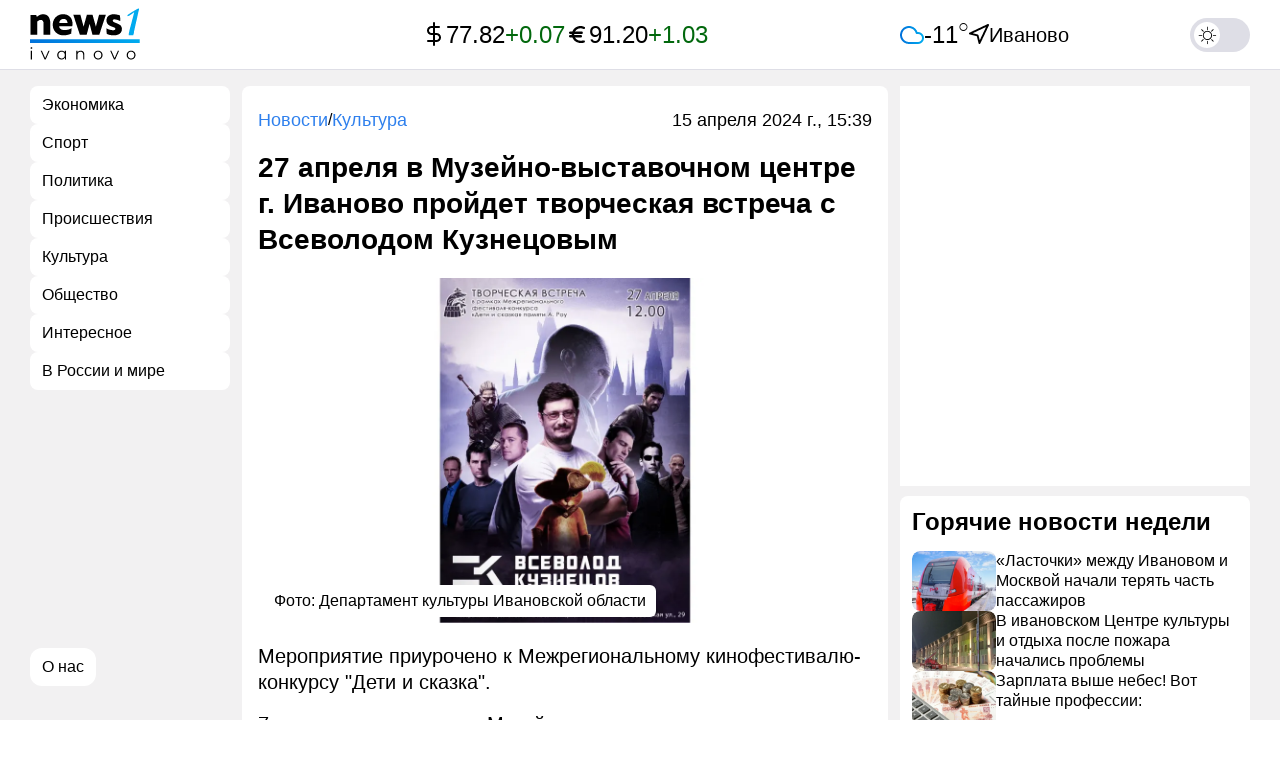

--- FILE ---
content_type: text/html; charset=utf-8
request_url: https://news1ivanovo.ru/kultura/27-aprelya-v-muzeino-vistavochnom-tsentre-g-ivanovo-proidet-tvorcheskaya-vstrecha-s-vsevolodom-kuznetsovim
body_size: 35155
content:
<!DOCTYPE html><html lang="ru" class="page page--desktop" prefix="og: http://ogp.me/ns# article: http://ogp.me/ns/article# video: http://ogp.me/ns/video#"><head><meta charset="utf-8"><meta name="viewport" content="width=device-width,user-scalable=yes,initial-scale=1,maximum-scale=6,minimum-scale=1,interactive-widget=overlays-content"><meta name="robots" content="index,follow"><title>27 апреля в Музейно-выставочном центре г. Иваново пройдет творческая встреча с Всеволодом Кузнецовым</title><meta name="description" content="Мероприятие приурочено к Межрегиональному кинофестивалю-конкурсу &#34;Дети и сказка&#34;."><link rel="canonical" href="https://news1ivanovo.ru/kultura/27-aprelya-v-muzeino-vistavochnom-tsentre-g-ivanovo-proidet-tvorcheskaya-vstrecha-s-vsevolodom-kuznetsovim"><link rel="amphtml" href="https://news1ivanovo.ru/kultura/27-aprelya-v-muzeino-vistavochnom-tsentre-g-ivanovo-proidet-tvorcheskaya-vstrecha-s-vsevolodom-kuznetsovim/amp"><meta property="og:type" content="article"><meta property="og:title" content="27 апреля в Музейно-выставочном центре г. Иваново пройдет творческая встреча с Всеволодом Кузнецовым"><meta property="og:description" content="Мероприятие приурочено к Межрегиональному кинофестивалю-конкурсу &#34;Дети и сказка&#34;."><meta property="og:site_name" content="News1Ivanovo"><meta property="og:url" content="https://news1ivanovo.ru/kultura/27-aprelya-v-muzeino-vistavochnom-tsentre-g-ivanovo-proidet-tvorcheskaya-vstrecha-s-vsevolodom-kuznetsovim"><meta property="og:image" content="https://news1ivanovo.ru/storage/3314b1169b2c041009ce4eff4883f0786932d512-large.webp"><meta property="og:image:type" content="image/webp"><meta property="og:locale" content="ru_RU"><meta property="article:published_time" content="2024-04-15T12:39:41.553Z"><meta property="article:modified_time" content="2024-04-15T12:39:41.553Z"><meta property="article:publisher" content="https://news1ivanovo.ru"><meta property="article:author" content="https://news1ivanovo.ru/authors/154"><meta name="twitter:card" content="summary_large_image"><meta name="twitter:domain" content="news1ivanovo.ru"><meta name="twitter:site" content="News1Ivanovo"><meta name="twitter:title" content="27 апреля в Музейно-выставочном центре г. Иваново пройдет творческая встреча с Всеволодом Кузнецовым"><meta name="twitter:description" content="Мероприятие приурочено к Межрегиональному кинофестивалю-конкурсу &#34;Дети и сказка&#34;."><meta name="twitter:image" content="https://news1ivanovo.ru/storage/3314b1169b2c041009ce4eff4883f0786932d512-large.webp"><meta name="twitter:url" content="https://news1ivanovo.ru/kultura/27-aprelya-v-muzeino-vistavochnom-tsentre-g-ivanovo-proidet-tvorcheskaya-vstrecha-s-vsevolodom-kuznetsovim"><link rel="alternate" type="application/rss+xml" href="https://news1ivanovo.ru/rss/news/kultura"><meta name="robots" content="max-image-preview:large"><link rel="icon" type="image/svg+xml" sizes="any" href="https://news1ivanovo.ru/static/icons/favicon/favicon.svg"><link rel="icon" type="image/x-icon" sizes="128x128" href="https://news1ivanovo.ru/static/icons/favicon/favicon-128x128.ico"><link rel="icon" type="image/x-icon" sizes="16x16" href="https://news1ivanovo.ru/static/icons/favicon/favicon.ico"><link rel="apple-touch-icon" sizes="57x57" href="https://news1ivanovo.ru/static/icons/favicon/apple-icon-57x57.png"><link rel="apple-touch-icon" sizes="60x60" href="https://news1ivanovo.ru/static/icons/favicon/apple-icon-60x60.png"><link rel="apple-touch-icon" sizes="72x72" href="https://news1ivanovo.ru/static/icons/favicon/apple-icon-72x72.png"><link rel="apple-touch-icon" sizes="76x76" href="https://news1ivanovo.ru/static/icons/favicon/apple-icon-76x76.png"><link rel="apple-touch-icon" sizes="114x114" href="https://news1ivanovo.ru/static/icons/favicon/apple-icon-114x114.png"><link rel="apple-touch-icon" sizes="120x120" href="https://news1ivanovo.ru/static/icons/favicon/apple-icon-120x120.png"><link rel="apple-touch-icon" sizes="144x144" href="https://news1ivanovo.ru/static/icons/favicon/apple-icon-144x144.png"><link rel="apple-touch-icon" sizes="152x152" href="https://news1ivanovo.ru/static/icons/favicon/apple-icon-152x152.png"><link rel="apple-touch-icon" sizes="180x180" href="https://news1ivanovo.ru/static/icons/favicon/apple-icon-180x180.png"><link rel="icon" type="image/png" sizes="192x192" href="https://news1ivanovo.ru/static/icons/favicon/android-icon-192x192.png"><link rel="icon" type="image/png" sizes="512x512" href="https://news1ivanovo.ru/static/icons/favicon/android-icon-512x512.png"><link rel="icon" type="image/png" sizes="16x16" href="https://news1ivanovo.ru/static/icons/favicon/favicon-16x16.png"><link rel="icon" type="image/png" sizes="32x32" href="https://news1ivanovo.ru/static/icons/favicon/favicon-32x32.png"><link rel="icon" type="image/png" sizes="96x96" href="https://news1ivanovo.ru/static/icons/favicon/favicon-96x96.png"><meta name="msapplication-TileColor" content="#da532c"><meta name="theme-color" content="#ffffff"><link rel="manifest" href="data:application/manifest+json,%7B%22name%22%3A%22news1ivanovo.ru%22%2C%22short_name%22%3A%22news1ivanovo.ru%22%2C%22theme_color%22%3A%22%23000000%22%2C%22background_color%22%3A%22%23ffffff%22%2C%22display%22%3A%22standalone%22%2C%22start_url%22%3A%22https%3A%2F%2Fnews1ivanovo.ru%2F%22%2C%22icons%22%3A%5B%7B%22src%22%3A%22https%3A%2F%2Fnews1ivanovo.ru%2Fstatic%2Ficons%2Ffavicon%2Fandroid-icon-192x192.png%22%2C%22sizes%22%3A%22192x192%22%2C%22type%22%3A%22image%2Fpng%22%7D%2C%7B%22src%22%3A%22https%3A%2F%2Fnews1ivanovo.ru%2Fstatic%2Ficons%2Ffavicon%2Fandroid-icon-512x512.png%22%2C%22sizes%22%3A%22512x512%22%2C%22type%22%3A%22image%2Fpng%22%7D%2C%7B%22src%22%3A%22https%3A%2F%2Fnews1ivanovo.ru%2Fstatic%2Ficons%2Ffavicon%2Fandroid-icon-192x192.png%22%2C%22sizes%22%3A%22192x192%22%2C%22type%22%3A%22image%2Fpng%22%2C%22purpose%22%3A%22maskable%22%7D%5D%7D"><meta name="yandex-verification" content="3d49a07412dcd8bc"><script>(()=>{var e,t;localStorage.getItem("theme")?"dark"===localStorage.getItem("theme")&&document.documentElement.classList.add("theme-dark"):(e="(prefers-color-scheme: dark)",(t=window.matchMedia?window.matchMedia(e):{})instanceof MediaQueryList&&t?.media===e&&t?.matches?(localStorage.setItem("theme","dark"),document.documentElement.classList.add("theme-dark")):localStorage.setItem("theme","light"))})()</script><script type="application/ld+json">{"@context":"https://schema.org","@type":"NewsMediaOrganization","name":"Новости 1 Иваново","logo":{"@context":"https://schema.org","@type":"ImageObject","url":"https://news1ivanovo.ru/static/icons/favicon/android-icon-192x192.png","height":192,"width":192},"image":"https://news1ivanovo.ru/static/icons/logo.svg","url":"https://news1ivanovo.ru","masthead":"https://news1ivanovo.ru/contacts","foundingDate":"2022-04-26","address":{"@context":"https://schema.org","@type":"PostalAddress","streetAddress":"улица Парижской Коммуны, д. 3А","postalCode":"153000","addressLocality":"Иваново","addressRegion":"Ивановская область","addressCountry":"ru"},"telephone":"+7(980)683-96-60","email":"info@news1ivanovo.ru","funder":"Курицын Андрей Александрович","sameAs":["https://t.me/news1ivanovo"]}</script><script>window.YaHeaderBiddingSettings={biddersMap:{bidvol:2250325,Gnezdo:2446795},adUnits:[],timeout:1e3},window.Ya||(window.Ya={}),window.yaContextCb=window.yaContextCb||[],window.Ya.adfoxCode||(window.Ya.adfoxCode={}),window.Ya.adfoxCode.hbCallbacks||(window.Ya.adfoxCode.hbCallbacks=[])</script><script async src="https://yandex.ru/ads/system/header-bidding.js"></script><script async src="https://yandex.ru/ads/system/context.js"></script><script type="text/javascript">!function(e,t,d,i,n){e[n]=e[n]||function(){(e[n].actions=e[n].actions||[]).push(arguments)};for(var r=0;r<document.scripts.length;r++)if(document.scripts[r].src===i)return;k=t.createElement(d),a=t.getElementsByTagName(d)[0],k.async=1,k.src=i,a.parentNode.insertBefore(k,a)}(window,document,"script","/mywidget/static/client.js","MyWidget"),MyWidget("addFeed",{name:"smi2-102646",metaData:{type:"mirtesen",id:102646},preload:!1,directLoad:!0}),MyWidget("addFeed",{name:"gnezdo-361183",metaData:{type:"gnezdo",id:361183},preload:!1,directLoad:!0}),MyWidget("addFeed",{name:"da-9314807",metaData:{type:"directadvert",id:9314807},preload:!1}),MyWidget("addFeed",{name:"smi2-102647",metaData:{type:"mirtesen",id:102647},preload:!1,directLoad:!0})</script><script>var authUserInfo=!1,metrikaId=87427075,NODE_ENV="production";function setGoal(e,n){let a=0,t=setInterval(function(){75<=++a?(clearInterval(t),console.warn("Yandex Metrika not loaded after 7.5 seconds")):void 0!==window.ym&&(YA_DATA("reachGoal",e,n),clearInterval(t))},100)}function YA_DATA(e=!1,n=!1,a=!1){let t=0,o=setInterval(function(){75<=++t?(clearInterval(o),console.warn("Yandex Metrika not loaded after 7.5 seconds")):void 0!==window.ym&&(ym(metrikaId,e,n,a),clearInterval(o))},100)}window.yaContextCb=window.yaContextCb||[]</script><script type="application/ld+json">{"@context":"https://schema.org","@type":"NewsArticle","description":"Мероприятие приурочено к Межрегиональному кинофестивалю-конкурсу &quot;Дети и сказка&quot;.","image":[{"@context":"https://schema.org","@type":"ImageObject","url":"https://news1ivanovo.ru/storage/3314b1169b2c041009ce4eff4883f0786932d512-large.webp","name":"27 апреля в Музейно-выставочном центре г. Иваново пройдет творческая встреча с Всеволодом Кузнецовым","caption":"Департамент культуры Ивановской области","representativeOfPage":true}],"mainEntityOfPage":{"@type":"WebPage","@id":"27-aprelya-v-muzeino-vistavochnom-tsentre-g-ivanovo-proidet-tvorcheskaya-vstrecha-s-vsevolodom-kuznetsovim"},"url":"https://news1ivanovo.ru/kultura/27-aprelya-v-muzeino-vistavochnom-tsentre-g-ivanovo-proidet-tvorcheskaya-vstrecha-s-vsevolodom-kuznetsovim","identifier":"27-aprelya-v-muzeino-vistavochnom-tsentre-g-ivanovo-proidet-tvorcheskaya-vstrecha-s-vsevolodom-kuznetsovim","inLanguage":"ru","dateModified":"2024-04-15T12:39:41.553+00:00","datePublished":"2024-04-15T12:39:41.553+00:00","headline":"27 апреля в Музейно-выставочном центре г. Иваново пройдет творческая встреча с Всеволодом ","author":[{"@type":"Person","name":"Савельева Виктория","url":"https://news1ivanovo.ru/authors/154","jobTitle":"Автор","image":"https://news1ivanovo.ru/static/images/default-avatar.svg","description":"Публикации автора Савельева Виктория: читать свежие материалы и экспертные статьи."}],"publisher":{"@context":"https://schema.org","@type":"NewsMediaOrganization","name":"Новости 1 Иваново","logo":{"@context":"https://schema.org","@type":"ImageObject","url":"https://news1ivanovo.ru/static/icons/favicon/android-icon-192x192.png","height":192,"width":192},"image":"https://news1ivanovo.ru/static/icons/logo.svg","url":"https://news1ivanovo.ru","masthead":"https://news1ivanovo.ru/contacts","foundingDate":"2022-04-26","address":{"@context":"https://schema.org","@type":"PostalAddress","streetAddress":"улица Парижской Коммуны, д. 3А","postalCode":"153000","addressLocality":"Иваново","addressRegion":"Ивановская область","addressCountry":"ru"},"telephone":"+7(980)683-96-60","email":"info@news1ivanovo.ru","funder":"Курицын Андрей Александрович","sameAs":["https://t.me/news1ivanovo"]},"copyrightHolder":{"@type":"Organization","name":"News1Ivanovo","url":"https://news1ivanovo.ru/"},"sourceOrganization":{"@type":"Organization","name":"News1Ivanovo","url":"https://news1ivanovo.ru/"},"isAccessibleForFree":true,"about":[{"@type":"Thing","name":"Новости"},{"@type":"Thing","name":"Культура"}],"keywords":["Новости","Культура"]}</script><script type="application/ld+json">{"@context":"https://schema.org","@type":"BreadcrumbList","itemListElement":[{"@type":"ListItem","position":1,"name":"Главная","item":"https://news1ivanovo.ru"},{"@type":"ListItem","position":2,"name":"Культура","item":"https://news1ivanovo.ru/kultura"},{"@type":"ListItem","position":3,"name":"27 апреля в Музейно-выставочном центре г. Иваново пройдет творческая встреча с Всеволодом Кузнецовым"}]}</script><script type="application/ld+json">{"@context":"https://schema.org","@type":"ImageObject","url":"https://news1ivanovo.ru/storage/3314b1169b2c041009ce4eff4883f0786932d512-large.webp","name":"27 апреля в Музейно-выставочном центре г. Иваново пройдет творческая встреча с Всеволодом Кузнецовым","caption":"Департамент культуры Ивановской области","width":"1280","height":"720"}</script><script type="application/ld+json">{"@context":"https://schema.org","@type":"ImageObject","url":"https://news1ivanovo.ru/storage/3314b1169b2c041009ce4eff4883f0786932d512-medium.webp","name":"27 апреля в Музейно-выставочном центре г. Иваново пройдет творческая встреча с Всеволодом Кузнецовым","caption":"Департамент культуры Ивановской области","width":"854","height":"480"}</script><script type="application/ld+json">{"@context":"https://schema.org","@type":"ImageObject","url":"https://news1ivanovo.ru/storage/3314b1169b2c041009ce4eff4883f0786932d512-small.webp","name":"27 апреля в Музейно-выставочном центре г. Иваново пройдет творческая встреча с Всеволодом Кузнецовым","caption":"Департамент культуры Ивановской области","width":"640","height":"360"}</script><script src="https://yastatic.net/share2/share.js" defer="defer"></script><style>/*! normalize.css v8.0.1 | MIT License | github.com/necolas/normalize.css */html{line-height:1.15;-webkit-text-size-adjust:100%}body{margin:0}main{display:block}h1{font-size:2em;margin:.67em 0}hr{-webkit-box-sizing:content-box;box-sizing:content-box;height:0;overflow:visible}pre{font-family:monospace,monospace;font-size:1em}a{background-color:rgba(0,0,0,0)}abbr[title]{border-bottom:none;text-decoration:underline;text-decoration:underline;-webkit-text-decoration:underline dotted;text-decoration:underline dotted}b,strong{font-weight:bolder}code,kbd,samp{font-family:monospace,monospace;font-size:1em}small{font-size:80%}sub,sup{font-size:75%;line-height:0;position:relative;vertical-align:baseline}sub{bottom:-.25em}sup{top:-.5em}img{border-style:none}button,input,optgroup,select,textarea{font-family:inherit;font-size:100%;line-height:1.15;margin:0}button,input{overflow:visible}button,select{text-transform:none}[type=button],[type=reset],[type=submit],button{-webkit-appearance:button}[type=button]::-moz-focus-inner,[type=reset]::-moz-focus-inner,[type=submit]::-moz-focus-inner,button::-moz-focus-inner{border-style:none;padding:0}[type=button]:-moz-focusring,[type=reset]:-moz-focusring,[type=submit]:-moz-focusring,button:-moz-focusring{outline:1px dotted ButtonText}fieldset{padding:.35em .75em .625em}legend{-webkit-box-sizing:border-box;box-sizing:border-box;color:inherit;display:table;max-width:100%;padding:0;white-space:normal}progress{vertical-align:baseline}textarea{overflow:auto}[type=checkbox],[type=radio]{-webkit-box-sizing:border-box;box-sizing:border-box;padding:0}[type=number]::-webkit-inner-spin-button,[type=number]::-webkit-outer-spin-button{height:auto}[type=search]{-webkit-appearance:textfield;outline-offset:-2px}[type=search]::-webkit-search-decoration{-webkit-appearance:none}::-webkit-file-upload-button{-webkit-appearance:button;font:inherit}details{display:block}summary{display:list-item}template{display:none}[hidden]{display:none}html{--white:#fff;--black:#000;--gray:#92929d;--background-color:#f2f1f2;--gray-light:#dedee6;--dark-red:#ac1212;--dark-green:#02680d;--blue:#2f80ed;--link-default:#2f80ed;--main-color__hover:rgb(9, 87, 188);--transition-default:0.25s;--transition-slow:0.4s;--header-hight:70px;--header-mobile-hight:60px;--bg-rklm-mock:#ddd;--gradient-read-more:linear-gradient( 0deg, #fff, rgba(255, 255, 255, 0.73), rgba(255, 255, 255, 0.65), rgba(255, 255, 255, 0.59), rgba(255, 255, 255, 0.49), rgba(255, 255, 255, 0.37), rgba(255, 255, 255, 0.29) );--white_force:#fff;--black_force:#000;--gray_force:#92929d;--background-color_force:#f2f1f2;--gray-light_force:#dedee6;--dark-red_force:#ac1212;--dark-green_force:#02680d;--blue_force:#2f80ed;--link-default_force:#2f80ed;--main-color__hover_force:rgb(9, 87, 188);--transition-default_force:0.25s;--transition-slow_force:0.4s;--header-hight_force:80px;--header-mobile-hight_force:80px;--bg-rklm-mock_force:#ddd}html.theme-dark{--white:#1b1b1b;--black:#fff;--gray:#848484;--background-color:#0a0a0a;--gray-light:#212119;--dark-red:#ac1212;--dark-green:#02680d;--blue:#2f80ed;--link-default:#2f80ed;--main-color__hover:rgb(9, 87, 188);--transition-default:0.25s;--transition-slow:0.4s;--bg-rklm-mock:#444;--gradient-read-more:linear-gradient( 0deg, #1b1b1b, rgba(27, 27, 27, 0.73), rgba(27, 27, 27, 0.65), rgba(27, 27, 27, 0.59), rgba(27, 27, 27, 0.49), rgba(27, 27, 27, 0.37), rgba(27, 27, 27, 0.29) )}.rklm-wrapper{display:grid;max-width:100%;width:100%}.rklm{overflow:hidden;max-width:100%}.rklm-mock{display:-webkit-box;display:-ms-flexbox;display:flex;-webkit-box-orient:vertical;-webkit-box-direction:normal;-ms-flex-direction:column;flex-direction:column;-webkit-box-pack:center;-ms-flex-pack:center;justify-content:center;-webkit-box-align:center;-ms-flex-align:center;align-items:center;text-align:center;overflow:hidden;max-width:100%;gap:5px;width:100%;height:100px;color:#000;color:var(--black_force);background-color:#ddd;background-color:var(--bg-rklm-mock)}.rklm-wrapper__before-header-amp,.rklm-wrapper__before-header-desk,.rklm-wrapper__before-header-mob{position:relative;z-index:10}.rklm-wrapper__before-header-amp{margin:0 auto;max-width:720px;width:100%}.rklm-wrapper__fullscreen-amp,.rklm-wrapper__fullscreen-mob{position:relative;z-index:9999}.rklm-wrapper__publications-rsidebar-first-desk{margin-bottom:10px}.rklm-wrapper__publications-rsidebar-second-desk{margin-bottom:10px}.rklm-wrapper__between-publications-desk{margin-bottom:20px}.rklm-wrapper__between-publications-second-desk{margin-bottom:20px}.rklm-wrapper__between-publications-amp,.rklm-wrapper__between-publications-mob{margin-bottom:16px}.rklm-wrapper__between-publications-second-amp,.rklm-wrapper__between-publications-second-mob{margin-bottom:16px}.breadcrumbs{margin-bottom:2px}.breadcrumbs-list{list-style-type:none;display:-webkit-box;display:-ms-flexbox;display:flex;gap:4px;padding-left:0;margin:0}.breadcrumbs-list__delimeter{color:#000;color:var(--black)}.breadcrumbs-list__item-link{font-weight:400;font-size:18px;line-height:130%;color:#2f80ed;color:var(--link-default);-webkit-text-decoration:none;text-decoration:none;-webkit-transition:color .25s ease;-o-transition:color .25s ease;transition:color .25s ease;-webkit-transition:color var(--transition-default) ease;-o-transition:color var(--transition-default) ease;transition:color var(--transition-default) ease}.breadcrumbs-list__item-text{font-weight:400;font-size:18px;line-height:130%;color:#000;color:var(--black);-webkit-text-decoration:none;text-decoration:none;-webkit-transition:color .25s ease;-o-transition:color .25s ease;transition:color .25s ease;-webkit-transition:color var(--transition-default) ease;-o-transition:color var(--transition-default) ease;transition:color var(--transition-default) ease}.loader{width:48px;height:48px;border:5px solid #000;border:5px solid var(--black);border-bottom-color:transparent;border-radius:50%;display:none;-webkit-box-sizing:border-box;box-sizing:border-box;-webkit-animation:rotation 1s linear infinite;animation:rotation 1s linear infinite;margin:0 auto}.loader--active{display:-webkit-box;display:-ms-flexbox;display:flex;-webkit-box-pack:center;-ms-flex-pack:center;justify-content:center;-webkit-box-align:center;-ms-flex-align:center;align-items:center}@-webkit-keyframes rotation{0%{-webkit-transform:rotate(0);transform:rotate(0)}100%{-webkit-transform:rotate(360deg);transform:rotate(360deg)}}@keyframes rotation{0%{-webkit-transform:rotate(0);transform:rotate(0)}100%{-webkit-transform:rotate(360deg);transform:rotate(360deg)}}.observer-line{display:none;width:100%;height:1px;opacity:0}.observer-line--active{display:block}.switch{position:relative;display:inline-block;width:60px;height:34px}.switch input{opacity:0;width:0;height:0}.slider{position:absolute;cursor:pointer;top:0;left:0;right:0;bottom:0;background-color:#dedee6;background-color:var(--gray-light)}.slider:before{position:absolute;content:"";height:26px;width:26px;left:4px;bottom:4px;background-color:#fff;background-color:var(--white)}.slider.slider--transition-true{-webkit-transition:color .25s ease;-webkit-transition:color var(--transition-default) ease;-o-transition:color .25s ease;transition:color .25s ease;-o-transition:color var(--transition-default) ease;transition:color var(--transition-default) ease}.slider.slider--transition-true::before{-webkit-transition:color .25s ease;-webkit-transition:color var(--transition-default) ease;-o-transition:color .25s ease;transition:color .25s ease;-o-transition:color var(--transition-default) ease;transition:color var(--transition-default) ease}input:checked+.slider{background-color:#2f80ed;background-color:var(--blue)}input:focus+.slider{-webkit-box-shadow:0 0 1px #2f80ed;box-shadow:0 0 1px #2f80ed;-webkit-box-shadow:0 0 1px var(--blue);box-shadow:0 0 1px var(--blue)}input:checked+.slider:before{-webkit-transform:translateX(26px);-ms-transform:translateX(26px);transform:translateX(26px)}.slider.round{border-radius:34px}.slider.round:before{border-radius:50%;background-image:url(../../static/js/article/94e9641ce4b80671f591.svg);background-position:center;background-repeat:no-repeat}input:checked+.slider.round:before{border-radius:50%;background-image:url(../../static/js/article/23145302a75d28c96f56.svg);background-position:center;background-repeat:no-repeat}.tab-content{display:none}.tab-content--active{display:block}.up-button{left:30px;bottom:10px;visibility:hidden;display:-webkit-box;display:-ms-flexbox;display:flex;-webkit-box-pack:center;-ms-flex-pack:center;justify-content:center;-webkit-box-align:center;-ms-flex-align:center;align-items:center;width:80px;height:80px;background:#fff;background:var(--white);border-radius:50%;z-index:50;-webkit-transition:color .25s ease,opacity .25s ease,-webkit-box-shadow .25s ease;transition:color .25s ease,opacity .25s ease,-webkit-box-shadow .25s ease;-o-transition:box-shadow .25s ease,color .25s ease,opacity .25s ease;transition:box-shadow .25s ease,color .25s ease,opacity .25s ease;transition:box-shadow .25s ease,color .25s ease,opacity .25s ease,-webkit-box-shadow .25s ease;cursor:pointer;border:none;color:#000;color:var(--black);position:fixed;bottom:24px;opacity:.85}.up-button svg{height:24px;width:24px}.up-button--active{visibility:visible;-webkit-transition:opacity .3s;-o-transition:opacity .3s;transition:opacity .3s}.up-button:hover{color:#2f80ed;color:var(--blue);opacity:1}.page.page--desktop .up-button{left:30px;width:48px;height:48px;bottom:80px}.page.page--desktop .up-button svg{height:20px;width:20px;min-width:20px;min-height:20px}@media(max-width:1240px){.page.page--desktop .up-button{left:16px}}@media(min-width:820px)and (max-width:920px){.page.page--desktop .up-button{width:40px;height:40px;bottom:20px;left:calc((100vw - 720px)/ 4);-webkit-transform:translateX(-50%);-ms-transform:translateX(-50%);transform:translateX(-50%)}.page.page--desktop .up-button svg{height:18px;width:18px;min-width:18px;min-height:18px}}@media(max-width:820px){.page.page--desktop .up-button{width:40px;height:40px;left:8px;bottom:8px}.page.page--desktop .up-button svg{height:20px;width:20px;min-width:20px;min-height:20px}}.page.page--mobile .up-button{-webkit-box-shadow:0 0 4px rgba(0,0,0,.3);box-shadow:0 0 4px rgba(0,0,0,.3);width:64px;height:64px;bottom:20px;left:calc((100vw - 688px)/ 4);-webkit-transform:translateX(-50%);-ms-transform:translateX(-50%);transform:translateX(-50%)}.page.page--mobile .up-button svg{height:28px;width:28px;min-width:28px;min-height:28px}@media(max-width:840px){.page.page--mobile .up-button{width:40px;height:40px;left:8px;-webkit-transform:translateX(0);-ms-transform:translateX(0);transform:translateX(0);bottom:8px}.page.page--mobile .up-button svg{height:20px;width:20px;min-width:20px;min-height:20px}}.authorization-modal{background-color:#fff;background-color:var(--white);padding:56px 40px 32px;border-radius:8px;max-width:440px;width:100%;position:relative;-webkit-box-shadow:0 0 5px 2px rgba(34,60,80,.1);box-shadow:0 0 5px 2px rgba(34,60,80,.1)}@media(max-width:1023px){.authorization-modal{padding:40px 40px 24px}}@media(max-width:576px){.authorization-modal{padding:32px 16px 24px;height:100%;width:100vw;max-width:100%;border-radius:0;-webkit-box-shadow:none;box-shadow:none}@supports(height:100lvh){.authorization-modal{height:100lvh}}}@media(max-width:389px){.authorization-modal{padding-top:24px}}.authorization-modal__wrapper{display:none;height:100%;width:100vw;position:fixed;top:0;left:0;background:rgba(0,0,0,.2);-webkit-box-align:center;-ms-flex-align:center;align-items:center;-webkit-box-pack:center;-ms-flex-pack:center;justify-content:center;z-index:9999}@supports(height:100lvh){.authorization-modal__wrapper{height:100lvh}}.authorization-modal__wrapper--active{display:-webkit-box;display:-ms-flexbox;display:flex}.authorization-modal__btn-close{position:absolute;top:32px;right:32px;background-color:inherit;border:none;font-size:32px;color:#000;color:var(--black);padding:4px;cursor:pointer;-webkit-transition:color .25s ease;-o-transition:color .25s ease;transition:color .25s ease;-webkit-transition:color var(--transition-default) ease;-o-transition:color var(--transition-default) ease;transition:color var(--transition-default) ease}@media(max-width:1023px){.authorization-modal__btn-close{top:20px;right:20px}}@media(max-width:576px){.authorization-modal__btn-close{top:16px;right:16px;font-size:24px}}.authorization-modal__btn-close:hover{color:#0957bc;color:var(--main-color__hover)}.authorization-modal__inner{display:-webkit-box;display:-ms-flexbox;display:flex;-webkit-box-orient:vertical;-webkit-box-direction:normal;-ms-flex-direction:column;flex-direction:column;gap:32px;-webkit-box-align:center;-ms-flex-align:center;align-items:center;width:100%}@media(max-width:389px){.authorization-modal__inner{gap:24px}}@media(max-width:374px){.authorization-modal__inner{gap:16px}}.authorization-modal__logo{display:block;color:#000;color:var(--black)}.authorization-modal__title{font-weight:700;text-align:center}.authorization-modal__auth-btns{display:-webkit-box;display:-ms-flexbox;display:flex;-webkit-box-orient:vertical;-webkit-box-direction:normal;-ms-flex-direction:column;flex-direction:column;gap:24px;width:100%}@media(max-width:1023px){.authorization-modal__auth-btns{gap:16px}}@media(max-width:389px){.authorization-modal__auth-btns{gap:12px}}@media(max-width:374px){.authorization-modal__auth-btns{gap:8px}}.authorization-modal__auth-btn{padding:13px 16px;display:-webkit-box;display:-ms-flexbox;display:flex;-webkit-box-align:center;-ms-flex-align:center;align-items:center;-webkit-box-pack:justify;-ms-flex-pack:justify;justify-content:space-between;border:1px solid #92929d;border:1px solid var(--gray);border-radius:8px;color:#000;color:var(--black);-webkit-text-decoration:none;text-decoration:none;background-color:inherit;cursor:pointer;-webkit-transition:color .25s ease;-o-transition:color .25s ease;transition:color .25s ease;-webkit-transition:color var(--transition-default) ease;-o-transition:color var(--transition-default) ease;transition:color var(--transition-default) ease}.authorization-modal__auth-btn:hover{color:#0957bc;color:var(--main-color__hover)}@media(max-width:374px){.authorization-modal__auth-btn{padding:10px 16px}}.authorization-modal__auth-btn-image{width:30px;height:30px;display:block}@media(max-width:374px){.authorization-modal__auth-btn-image{width:25px;height:25px}}.authorization-modal__auth-btn-text{font-size:18px;line-height:22.5px;width:100%;text-align:center}.authorization-modal__text-policy{color:#000;color:var(--black);text-align:center;font-size:16px;font-weight:400;line-height:125%}.authorization-modal__text-policy a{color:#2f80ed;color:var(--blue);-webkit-text-decoration:none;text-decoration:none}html{background:#fff;background:var(--white);-webkit-box-sizing:border-box;box-sizing:border-box;font-family:Arial}body,html{background:#f2f1f2;background:var(--background-color)}html{background:#fff;background:var(--white)}*,:after,:before{-webkit-box-sizing:inherit;box-sizing:inherit;font-family:inherit;-webkit-tap-highlight-color:rgba(255,255,255,0);-webkit-tap-highlight-color:transparent}.container{max-width:1760px;width:100%;margin:0 auto;padding:0 30px}@media(max-width:1240px){.container{padding:0 16px}}.container--mobile,.container--short{max-width:720px;padding:0 16px}@media(max-width:576px){.container--mobile,.container--short{padding:0}}#licntEE11{display:none}.intersection-observer__lines{background:rgba(0,0,0,0)}.intersection-observer__lines .intersection-observer__line-top{position:fixed;top:0;left:0;width:100vw;height:45vh;background:rgba(0,0,0,.25)}.intersection-observer__lines .intersection-observer__line-bottom{position:fixed;bottom:0;left:0;width:100vw;height:45vh;background:rgba(0,0,0,.25)}.intersection-observer__lines.intersection-observer__lines--mobile .intersection-observer__line-bottom,.intersection-observer__lines.intersection-observer__lines--mobile .intersection-observer__line-top{height:40vh}.wrapper{display:-webkit-box;display:-ms-flexbox;display:flex;-webkit-box-orient:vertical;-webkit-box-direction:normal;-ms-flex-direction:column;flex-direction:column;min-height:100dvh}.wrapper-inner{-webkit-box-flex:1;-ms-flex:1 0 auto;flex:1 0 auto}.layout{display:grid;grid-template-columns:200px auto minmax(350px,min(24vw,467px));grid-gap:12px;gap:12px;padding:0 30px;margin-top:28px}@media(max-width:1240px){.layout{padding:0 16px;gap:10px}}@media(max-width:1180px){.layout{grid-template-columns:200px 1fr}}@media(max-width:920px){.layout{grid-template-columns:100%}}@media(max-width:576px){.layout{margin-top:0;padding:0;grid-template-columns:100%}}.layout.layout--simple{grid-template-columns:1fr}.page-inner{min-height:calc(100vh - 180px)}.lsidebar{width:200px}.rsidebar{max-width:467px;min-width:350px}.main{display:-webkit-box;display:-ms-flexbox;display:flex;-webkit-box-orient:vertical;-webkit-box-direction:normal;-ms-flex-direction:column;flex-direction:column;-webkit-box-flex:1;-ms-flex-positive:1;flex-grow:1;gap:8px;margin:0 auto;max-width:720px;width:100%}.layout--simple main{max-width:100%}img{max-width:100%}@media(max-width:920px){.lsidebar{display:none}}@media(max-width:1180px){.rsidebar{display:none}}.custom-scrollbar{overflow:overlay}.custom-scrollbar::-webkit-scrollbar{background-color:rgba(0,0,0,0);width:6px;height:6px;z-index:999999}.custom-scrollbar::-webkit-scrollbar-track{background-color:rgba(0,0,0,0)}.custom-scrollbar::-webkit-scrollbar-thumb{background-color:rgba(0,0,0,0);border-radius:16px}.custom-scrollbar::-webkit-scrollbar-button{display:none}.custom-scrollbar .category:hover::-webkit-scrollbar-thumb,.custom-scrollbar:hover::-webkit-scrollbar-thumb{background-color:#a0a0a5;border:4px solid #dadada}.custom-scrollbar::-webkit-scrollbar-thumb:hover{background-color:#a0a0a5;border:4px solid rgba(255,255,255,0)}.custom-scrollbar::-webkit-scrollbar-button:horizontal:end:increment,.custom-scrollbar::-webkit-scrollbar-button:horizontal:start:decrement,.custom-scrollbar::-webkit-scrollbar-button:vertical:end:increment,.custom-scrollbar::-webkit-scrollbar-button:vertical:start:decrement{width:0;height:0;opacity:0;display:none;visibility:hidden}.text-bold{font-weight:700}.text-white{color:#fff;color:var(--white)}.text-black{color:#000;color:var(--black)}.text-level-1{color:#000;color:var(--black);font-size:32px;line-height:125%;margin:0}@media(max-width:1360px){.text-level-1{font-size:28px}}@media(max-width:576px){.text-level-1{font-size:26px}}.page.page--mobile .text-level-1{font-size:26px}@media(max-width:1360px){.page.page--mobile .text-level-1{font-size:24px}}@media(max-width:576px){.page.page--mobile .text-level-1{font-size:22px}}.text-level-2{color:#000;color:var(--black);font-size:28px;line-height:125%;margin:0}@media(max-width:1360px){.text-level-2{font-size:24px}}@media(max-width:576px){.text-level-2{font-size:22px}}.page.page--mobile .text-level-2{font-size:24px}@media(max-width:1360px){.page.page--mobile .text-level-2{font-size:22px}}@media(max-width:576px){.page.page--mobile .text-level-2{font-size:20px}}.text-level-3{color:#000;color:var(--black);font-size:24px;line-height:125%;margin:0}@media(max-width:1360px){.text-level-3{font-size:22px}}@media(max-width:576px){.text-level-3{font-size:20px}}.page.page--mobile .text-level-3{font-size:22px}@media(max-width:1360px){.page.page--mobile .text-level-3{font-size:20px}}@media(max-width:576px){.page.page--mobile .text-level-3{font-size:18px}}.text-level-4{color:#000;color:var(--black);font-size:21px;line-height:125%;margin:0}@media(max-width:1360px){.text-level-4{font-size:19px}}@media(max-width:576px){.text-level-4{font-size:17px}}.main.main--mobile{margin-top:16px}@media(max-width:576px){.main.main--mobile{margin-top:8px}}.button__read-more{font-style:normal;font-weight:700;font-size:20px;line-height:130%;color:#000;color:var(--black);display:none;-webkit-box-orient:horizontal;-webkit-box-direction:normal;-ms-flex-direction:row;flex-direction:row;-webkit-box-pack:center;-ms-flex-pack:center;justify-content:center;-webkit-box-align:center;-ms-flex-align:center;align-items:center;padding:14px 8px;gap:16px;background-color:#fff;background-color:var(--white);border:none;color:var(--black);border-radius:8px;cursor:pointer;-webkit-transition:color .25s ease;-o-transition:color .25s ease;transition:color .25s ease;-webkit-transition:color var(--transition-default) ease;-o-transition:color var(--transition-default) ease;transition:color var(--transition-default) ease;min-width:255px;-webkit-text-decoration:none;text-decoration:none}@media(max-width:767px){.button__read-more{font-size:18px}}.button__read-more-text{padding-left:5px}.button__read-more--active{display:-webkit-box;display:-ms-flexbox;display:flex}.button__read-more:hover{color:#0957bc;color:var(--main-color__hover)}.articles-line__button-load-more{max-width:255px;margin:0 auto}.page.page--desktop .page__seo-text{color:#000;color:var(--black);font-size:16px;line-height:130%;margin:4px auto 4px}@media(max-width:576px){.page.page--desktop .page__seo-text{padding:0 16px}}.page.page--mobile .page__seo-text{color:#000;color:var(--black);max-width:720px;padding:0 8px;margin:4px auto 4px}@media(max-width:576px){.page.page--mobile .page__seo-text{padding:0 16px}}.pointer-events-none{pointer-events:none}.hidden{display:none}.visually-hidden{position:absolute;width:1px;height:1px;margin:-1px;border:0;padding:0;white-space:nowrap;-webkit-clip-path:inset(100%);clip-path:inset(100%);clip:rect(0 0 0 0);overflow:hidden}.articles-line{display:grid;grid-template-columns:1fr 1fr;grid-gap:8px;gap:8px}@media(max-width:720px){.articles-line{grid-template-columns:1fr}}@-webkit-keyframes skeleton-animation{0%{background-position:-200px 0}100%{background-position:calc(200px + 100%) 0}}@keyframes skeleton-animation{0%{background-position:-200px 0}100%{background-position:calc(200px + 100%) 0}}.page .toastify{max-width:420px;width:100%;text-align:center}.header.header--desktop{height:70px;height:var(--header-hight);background:#fff;background:var(--white);display:-webkit-box;display:-ms-flexbox;display:flex;-webkit-box-align:center;-ms-flex-align:center;align-items:center;-webkit-transition:-webkit-transform .25s ease;transition:-webkit-transform .25s ease;-o-transition:transform .25s ease;transition:transform .25s ease;transition:transform .25s ease,-webkit-transform .25s ease;-webkit-transition:-webkit-transform var(--transition-default) ease;transition:-webkit-transform var(--transition-default) ease;-o-transition:transform var(--transition-default) ease;transition:transform var(--transition-default) ease;transition:transform var(--transition-default) ease,-webkit-transform var(--transition-default) ease;width:100%}.header.header--desktop .logo{display:block;position:relative;top:-1px}.header.header--desktop .logo svg{display:block;color:#000;color:var(--black);width:180px;height:52px;min-width:140px}@media(max-width:920px){.header.header--desktop .logo svg{min-width:140px;max-width:140px}}.header--fixed{position:fixed;top:0;left:0;background:#fff;background:var(--white);z-index:99;border-bottom:1px solid #dedee6;border-bottom:1px solid var(--gray-light)}.header--fixed+.layout .lsidebar__content{top:calc(70px + 16px);top:calc(var(--header-hight) + 16px)}.header--fixed+.layout .lsidebar__content-inner{height:calc(100vh - 120px);max-height:calc(100vh - 120px)}.header--fixed+.layout .lsidebar-list{height:calc(100vh - 300px);max-height:calc(100vh - 300px)}.header--fixed+.layout .short-news__wrapper{top:calc(70px + 16px);top:calc(var(--header-hight) + 16px)}.header--fixed+.layout{margin-top:calc(70px + 16px);margin-top:calc(var(--header-hight) + 16px)}@media(max-width:767px){.header--fixed+.layout{margin-top:calc(70px + 8px);margin-top:calc(var(--header-hight) + 8px)}}.header--fixed-out{-webkit-transform:translateY(-100%);-ms-transform:translateY(-100%);transform:translateY(-100%)}.header__inner{display:-webkit-box;display:-ms-flexbox;display:flex;-webkit-box-pack:justify;-ms-flex-pack:justify;justify-content:space-between;-webkit-box-align:center;-ms-flex-align:center;align-items:center;width:100%;max-width:100%;display:grid;grid-template-columns:200px auto minmax(350px,min(24vw,467px));grid-gap:16px;gap:16px}@media(max-width:1240px){.header__inner{display:-webkit-box;display:-ms-flexbox;display:flex;-webkit-box-pack:justify;-ms-flex-pack:justify;justify-content:space-between;-webkit-box-align:center;-ms-flex-align:center;align-items:center}}@media(max-width:576px){.header__inner{padding-left:16px;padding-right:16px}}.header__burger{width:64px;height:64px;min-width:48px;max-width:64px;display:none;-webkit-box-align:center;-ms-flex-align:center;align-items:center;-webkit-box-pack:center;-ms-flex-pack:center;justify-content:center;background:inherit;cursor:pointer;border:none;-webkit-transition:color .25s ease;-o-transition:color .25s ease;transition:color .25s ease;-webkit-transition:color var(--transition-default) ease;-o-transition:color var(--transition-default) ease;transition:color var(--transition-default) ease;padding:0}.header__burger:hover{color:#0957bc;color:var(--main-color__hover)}.header__burger .header__burger-open{display:inline;display:initial}.header__burger--active .header__burger-open{display:none}.header__burger--active .header__burger-close{display:inline;display:initial}@media(max-width:919px){.header__burger{display:-webkit-box;display:-ms-flexbox;display:flex}}@media(max-width:576px){.header__burger{width:48px;height:48px}}.header__burger-close{display:none}.header-menu{padding-left:20px;display:none}@media(max-width:1360px){.header-menu{display:block;position:absolute;z-index:10;width:100%;background:#fff;background:var(--white);left:0;height:-webkit-fit-content;height:-moz-fit-content;height:fit-content;top:0;-webkit-transform:translateY(-110%);-ms-transform:translateY(-110%);transform:translateY(-110%);padding:0 20px 25px;-webkit-box-shadow:0 8px 8px rgba(0,0,0,.1);box-shadow:0 8px 8px rgba(0,0,0,.1)}.header-menu--active{-webkit-transform:translateY(80px);-ms-transform:translateY(80px);transform:translateY(80px)}}.header-menu__list{list-style-type:none;display:-webkit-box;display:-ms-flexbox;display:flex;-webkit-box-orient:horizontal;-webkit-box-direction:normal;-ms-flex-direction:row;flex-direction:row;-webkit-box-align:start;-ms-flex-align:start;align-items:flex-start;gap:12px;margin:0;padding-left:0}@media(max-width:1360px){.header-menu__list{-webkit-box-orient:vertical;-webkit-box-direction:normal;-ms-flex-direction:column;flex-direction:column}}.header-menu__list-item{width:100%;position:relative}.header-menu__list-item a{display:-webkit-box;display:-ms-flexbox;display:flex;-webkit-box-orient:horizontal;-webkit-box-direction:normal;-ms-flex-direction:row;flex-direction:row;-webkit-box-align:start;-ms-flex-align:start;align-items:flex-start;padding:8px 12px;background:#fff;background:var(--white);-webkit-box-shadow:0 0 10px rgba(0,0,0,.1);box-shadow:0 0 10px rgba(0,0,0,.1);border-radius:8px;font-weight:400;font-size:18px;line-height:130%;-webkit-text-decoration:none;text-decoration:none;color:#000;color:var(--black);white-space:nowrap;-webkit-transition:color .25s ease;-o-transition:color .25s ease;transition:color .25s ease;-webkit-transition:color var(--transition-default) ease;-o-transition:color var(--transition-default) ease;transition:color var(--transition-default) ease}.header-menu__list-item a:hover{color:#0957bc;color:var(--main-color__hover)}@media(max-width:1360px){.header-menu__list-item a{-webkit-box-shadow:none;box-shadow:none;-webkit-transition:color .25s ease,-webkit-box-shadow .4s ease;transition:color .25s ease,-webkit-box-shadow .4s ease;-o-transition:box-shadow .4s ease,color .25s ease;transition:box-shadow .4s ease,color .25s ease;transition:box-shadow .4s ease,color .25s ease,-webkit-box-shadow .4s ease;-webkit-transition:color var(--transition-default) ease,-webkit-box-shadow .4s ease;transition:color var(--transition-default) ease,-webkit-box-shadow .4s ease;-o-transition:box-shadow .4s ease,color var(--transition-default) ease;transition:box-shadow .4s ease,color var(--transition-default) ease;transition:box-shadow .4s ease,color var(--transition-default) ease,-webkit-box-shadow .4s ease;padding:12px;padding-left:40px;font-size:22px}.header-menu__list-item a:hover{-webkit-box-shadow:0 0 10px rgba(0,0,0,.1);box-shadow:0 0 10px rgba(0,0,0,.1);color:#0957bc;color:var(--main-color__hover)}}@media(max-width:1200px){.header-menu__list-item a{padding-left:12px}}.header-controls{display:-webkit-box;display:-ms-flexbox;display:flex;-webkit-box-pack:justify;-ms-flex-pack:justify;justify-content:space-between;gap:20px}.currencies{display:-webkit-box;display:-ms-flexbox;display:flex;-webkit-box-align:center;-ms-flex-align:center;align-items:center;-webkit-box-pack:center;-ms-flex-pack:center;justify-content:center;gap:12px}@media(max-width:880px){.currencies{display:none}}.currency{display:-webkit-box;display:-ms-flexbox;display:flex;-webkit-box-align:center;-ms-flex-align:center;align-items:center;-webkit-box-pack:center;-ms-flex-pack:center;justify-content:center;gap:10px}.currency__symbol{color:#000;color:var(--black);position:relative;top:1px}.currency__symbol svg{width:24px;height:24px}@media(max-width:920px){.currency__symbol svg{width:21px;height:21px}}.currency__value{display:-webkit-box;display:-ms-flexbox;display:flex;-webkit-box-align:center;-ms-flex-align:center;align-items:center;color:#000;color:var(--black);font-size:24px;line-height:130%}@media(max-width:920px){.currency__value{font-size:20px}}.currency__value-change{font-size:24px}@media(max-width:920px){.currency__value-change{font-size:20px}}.currency__value-change--down{color:#ac1212;color:var(--dark-red);white-space:nowrap}.currency__value-change--up{color:#02680d;color:var(--dark-green);white-space:nowrap}.weather{display:-webkit-box;display:-ms-flexbox;display:flex;-webkit-box-align:center;-ms-flex-align:center;align-items:center;-webkit-box-pack:start;-ms-flex-pack:start;justify-content:flex-start;gap:12px}@media(max-width:576px){.weather{display:none}}.weather-info{display:-webkit-box;display:-ms-flexbox;display:flex;-webkit-box-align:center;-ms-flex-align:center;align-items:center;-webkit-box-pack:start;-ms-flex-pack:start;justify-content:flex-start;gap:10px}@media(max-width:920px){.weather-info{gap:8px}}.weather-info__icon{display:block;height:100%}.weather-info__icon svg{width:24px}@media(max-width:920px){.weather-info__icon svg{width:20px}}.weather-info__value{display:-webkit-box;display:-ms-flexbox;display:flex;-webkit-box-align:center;-ms-flex-align:center;align-items:center;color:#000;color:var(--black);font-size:24px;line-height:130%}@media(max-width:920px){.weather-info__value{font-size:20px}}.weather-position{display:-webkit-box;display:-ms-flexbox;display:flex;-webkit-box-align:center;-ms-flex-align:center;align-items:center;-webkit-box-pack:start;-ms-flex-pack:start;justify-content:flex-start;gap:10px;gap:8px}.weather-position__icon{color:#000;color:var(--black);display:block;height:100%;position:relative;top:1px}.weather-position__icon svg{width:20px;height:20px}@media(max-width:920px){.weather-position__icon svg{width:18px;height:18px}}.weather-position__value{color:#000;color:var(--black);font-size:20px;line-height:130%;white-space:nowrap}@media(max-width:920px){.weather-position__value{font-size:16px}}.article.article--desktop{background:#fff;background:var(--white);border-radius:8px;padding:24px 0;width:100%;margin:0 auto}@media(max-width:576px){.article.article--desktop{border-radius:0}}.article__inner{max-width:720px;padding:0 16px;margin:0 auto}@media(max-width:576px){.article__inner{padding:0}}@media(max-width:1024px){.article.article--desktop{padding:16px}}.article__title{font-style:normal;font-weight:700;font-size:32px;line-height:130%;color:#000;color:var(--black);margin:0;padding-bottom:20px}@media(max-width:1439px){.article__title{font-size:28px}}@media(max-width:1023px){.article__title{font-size:24px}}@media(max-width:767px){.article__title{font-size:22px}}.article__title a{-webkit-text-decoration:none;text-decoration:none;color:#000;color:var(--black)}.article__mini-title{font-style:normal;font-weight:700;font-size:20px;line-height:130%;color:#92929d;color:var(--gray);margin:0;padding-bottom:20px}@media(max-width:767px){.article__mini-title{font-size:18px}}.article__mini-title a{-webkit-text-decoration:none;text-decoration:none;color:#92929d;color:var(--gray)}.article__image-wrapper{overflow:hidden;width:100%;margin-bottom:20px;position:relative}.article__image{display:block;-o-object-fit:cover;object-fit:cover;-o-object-position:center;object-position:center;width:100%;height:auto;aspect-ratio:16/9;border-radius:8px}.article__image-source{font-weight:400;font-size:16px;line-height:130%;color:#000;color:var(--black);margin-top:8px;position:absolute;bottom:6px;left:6px;right:6px;width:-webkit-fit-content;width:-moz-fit-content;width:fit-content;border-radius:6px;background:#fff;background:var(--white)}.article-info{-webkit-box-orient:vertical;-webkit-box-direction:normal;-ms-flex-direction:column;flex-direction:column;-webkit-box-align:start;-ms-flex-align:start;align-items:flex-start;margin-top:20px}.article-info__author{font-weight:600;font-size:18px;line-height:130%;color:#000;color:var(--black)}@media(max-width:767px){.article-info__author{font-size:16px}}@media(max-width:390px){.article-info__author{font-size:15px}}@media(max-width:360px){.article-info__author{font-size:14px}}.article-info__author a{-webkit-text-decoration:none;text-decoration:none;color:#000;color:var(--black)}.article-info__nav{display:-webkit-box;display:-ms-flexbox;display:flex;-webkit-box-pack:justify;-ms-flex-pack:justify;justify-content:space-between;-webkit-box-align:center;-ms-flex-align:center;align-items:center;gap:6px 12px;-ms-flex-wrap:wrap;flex-wrap:wrap;white-space:nowrap;margin-bottom:20px}.article-info__breadcrumbs{display:-webkit-box;display:-ms-flexbox;display:flex;gap:4px;-webkit-box-align:center;-ms-flex-align:center;align-items:center;line-height:20px}.article-info__breadcrumbs-delimeter{color:#000;color:var(--black)}.article-info__category{font-weight:400;font-size:18px;line-height:20px;color:#2f80ed;color:var(--link-default);-webkit-text-decoration:none;text-decoration:none;white-space:nowrap}.article-info__date{font-weight:400;font-size:18px;line-height:20px;color:#000;color:var(--black);justify-self:center}.article-info__views{display:-webkit-box;display:-ms-flexbox;display:flex;-webkit-box-align:center;-ms-flex-align:center;align-items:center;font-weight:400;font-size:18px;gap:5px;line-height:20px;color:#000;color:var(--black);justify-self:end}.article-info__views-icon{display:-webkit-box;display:-ms-flexbox;display:flex}.article-info__views-icon svg{width:17px;height:21px}.article-info__views img{display:block;width:17px}.article-info__read-time{color:#000;color:var(--black);display:-webkit-box;display:-ms-flexbox;display:flex;-webkit-box-align:center;-ms-flex-align:center;align-items:center;gap:8px;width:-webkit-fit-content;width:-moz-fit-content;width:fit-content;margin-left:auto;font-size:18px;line-height:20px}.article-info__read-time img{position:relative;top:-1px}.article-info__read-time span{line-height:20px}@media(max-width:480px){.article-info__read-time{display:none}}@media(max-width:767px){.article-info__category,.article-info__date,.article-info__read-time,.article-info__views{font-size:16px}}@media(max-width:390px){.article-info__category,.article-info__date,.article-info__read-time,.article-info__views{font-size:15px}}@media(max-width:360px){.article-info__category,.article-info__date,.article-info__read-time,.article-info__views{font-size:14px}}.article.article--desktop{margin-bottom:20px}.article--desktop .article__body .rklm-wrapper{width:100%;margin-bottom:16px}.article--desktop .article__body--read-more{scroll-margin-top:-80px;padding-bottom:8px}.article--desktop .article__body--read-more>:last-child{position:relative}.article--desktop .article__body--read-more>:last-child::after{content:"";position:absolute;top:0;left:0;width:100%;height:100%;pointer-events:none;background:-webkit-gradient(linear,left bottom,left top,from(#fff),color-stop(rgba(255,255,255,.73)),color-stop(rgba(255,255,255,.65)),color-stop(rgba(255,255,255,.59)),color-stop(rgba(255,255,255,.49)),color-stop(rgba(255,255,255,.37)),to(rgba(255,255,255,.29)));background:-o-linear-gradient(bottom,#fff,rgba(255,255,255,.73),rgba(255,255,255,.65),rgba(255,255,255,.59),rgba(255,255,255,.49),rgba(255,255,255,.37),rgba(255,255,255,.29));background:linear-gradient(0deg,#fff,rgba(255,255,255,.73),rgba(255,255,255,.65),rgba(255,255,255,.59),rgba(255,255,255,.49),rgba(255,255,255,.37),rgba(255,255,255,.29));background:var(--gradient-read-more)}.article--desktop .article__body blockquote,.article--desktop .article__body div,.article--desktop .article__body figure,.article--desktop .article__body iframe,.article--desktop .article__body p{margin:0;padding:0}.article--desktop .article__body span.block-bold{font-weight:700}.article--desktop .article__body span.block-italic{font-style:italic}.article--desktop .article__body .article__image-wrapper{margin-bottom:20px}.article--desktop .article__body .article__image-source{margin-top:8px;padding:6px 10px}.article--desktop .article__body .article__image-source a{-webkit-text-decoration:none;text-decoration:none;color:#000;color:var(--black)}.article--desktop .article__body a{color:#2f80ed;color:var(--link-default)}.article--desktop .article__body .article-body__subtitle{margin-top:0;font-weight:600;font-size:22px;line-height:130%;color:#000;color:var(--black);margin-bottom:16px}@media(max-width:1023px){.article--desktop .article__body .article-body__subtitle{font-size:20px}}.article--desktop .article__body .article-body__paragraph{font-weight:400;font-size:20px;line-height:130%;color:#000;color:var(--black);margin-bottom:16px}@media(max-width:767px){.article--desktop .article__body .article-body__paragraph{font-size:18px}}.article--desktop .article__body .article-body__ol{padding-left:24px;margin-top:0;margin-bottom:16px}@media(max-width:767px){.article--desktop .article__body .article-body__ol{padding-left:20px}}.article--desktop .article__body .article-body__ol-item{font-weight:400;font-size:20px;line-height:130%;color:#000;color:var(--black);margin-bottom:12px}@media(max-width:767px){.article--desktop .article__body .article-body__ol-item{font-size:18px}}.article--desktop .article__body .article-body__ul{padding-left:24px;margin-top:0;margin-bottom:16px}@media(max-width:767px){.article--desktop .article__body .article-body__ul{padding-left:20px}}.article--desktop .article__body .article-body__ul-item{font-weight:400;font-size:20px;line-height:130%;color:#000;color:var(--black);margin-bottom:12px}@media(max-width:767px){.article--desktop .article__body .article-body__ul-item{font-size:18px}}.article--desktop .article__body .article-body__blockquote{color:#000;color:var(--black);font-size:20px;line-height:130%;margin-bottom:16px;position:relative;border-radius:20px;-webkit-box-shadow:0 2px 14px rgba(0,9,58,.16);box-shadow:0 2px 14px rgba(0,9,58,.16);padding:16px 16px 16px 60px}@media(max-width:767px){.article--desktop .article__body .article-body__blockquote{font-size:18px;padding-left:36px}}.article--desktop .article__body .article-body__blockquote::before{content:url(../../static/js/article/e8a24bf2415feecccd2b.svg);display:inline-block;height:5px;left:15px;position:absolute;-webkit-transform:scale(.8);-ms-transform:scale(.8);transform:scale(.8);top:15px;width:10px}@media(max-width:767px){.article--desktop .article__body .article-body__blockquote::before{font-size:16px;-webkit-transform:scale(.5);-ms-transform:scale(.5);transform:scale(.5);left:8px}}.article--desktop .article__body .article-body__blockquote p{margin:0}.article--desktop .article__body .article-body__blockquote-source{margin-top:8px;font-style:italic}.article--desktop .article__body .article-body__delimiter{margin-bottom:16px}.article--desktop .article__body .article-body__tg-post{margin-bottom:16px}.article--desktop .article__body .article-body__video-container{margin-bottom:16px}.article--desktop .article__body .article-body__video-container iframe{display:block;margin:0 auto;width:100%;aspect-ratio:16/9;height:auto}.article--desktop .article__body .article-body__figure{margin-bottom:16px;color:#000;color:var(--black);position:relative}.article--desktop .article__body .article-body__figure img{max-width:100%;display:block;aspect-ratio:16/9;height:auto}.article--desktop .article__body .article-body__figure figcaption{font-weight:400;font-size:14px;color:#000;color:var(--black);margin-top:8px;position:absolute;bottom:6px;left:6px;right:6px;width:-webkit-fit-content;width:-moz-fit-content;width:fit-content;border-radius:6px;background:#fff;background:var(--white);padding:4px 8px}.article--desktop .article__body .js-tg-post{max-width:608px;margin:8px auto 16px;width:100%;background-image:url(../../static/js/article/6602d091e2ca7644ebad.svg);background-repeat:no-repeat;background-position:center;display:-webkit-box;display:-ms-flexbox;display:flex;height:320px;position:relative;cursor:pointer}.article--desktop .article__body .js-tg-post::after{display:block;position:absolute;top:42.5%;left:50%;color:#2f80ed;color:var(--blue);content:"Нажмите, чтобы посмотреть в Telegram";width:275px;text-align:center;font-size:18px;font-weight:400;-webkit-transform:translateX(-50%) translateY(-50%);-ms-transform:translateX(-50%) translateY(-50%);transform:translateX(-50%) translateY(-50%);-webkit-transition:width .25s ease,opacity .25s ease;-o-transition:width .25s ease,opacity .25s ease;transition:width .25s ease,opacity .25s ease}.article--desktop .article__body .js-tg-post::before{content:url(../../static/js/article/490219066fc76965613f.svg);display:inline-block;position:absolute;left:50%;top:28%;width:32px;height:32px}@media(min-width:1024px){.article--desktop .article__body .js-tg-post::after{top:37.5%}.article--desktop .article__body .js-tg-post::before{width:24px;height:24px;right:26%;left:auto;left:initial;top:34px}}.article--desktop .article__body .js-tg-post::after,.article--desktop .article__body .js-tg-post::before{display:block;position:absolute;-webkit-transform:translateX(-50%) translateY(-50%);-ms-transform:translateX(-50%) translateY(-50%);transform:translateX(-50%) translateY(-50%);-webkit-transition:width .25s ease,opacity .25s ease;-o-transition:width .25s ease,opacity .25s ease;transition:width .25s ease,opacity .25s ease}.article--desktop .article__body .article-body__tg-wrapper{padding:4px 0 12px;overflow-x:hidden}.article--desktop .article__body .article-body__tg-wrapper iframe{padding:0 16px}.article.article--desktop .article-body__qna{-webkit-box-shadow:0 2px 14px rgba(0,9,58,.16);box-shadow:0 2px 14px rgba(0,9,58,.16);padding:32px;border-radius:20px;margin-bottom:16px;color:#000;color:var(--black)}@media(max-width:1023px){.article.article--desktop .article-body__qna{padding:24px}}@media(max-width:767px){.article.article--desktop .article-body__qna{padding:24px 16px}}.article.article--desktop .article-body__qna-inner{padding-left:16px;border-left:2px solid #2f80ed;border-left:2px solid var(--blue)}@media(max-width:767px){.article.article--desktop .article-body__qna-inner{padding-left:8px}}.article.article--desktop .article-body__qna-question{line-height:130%;font-size:20px;font-weight:700}@media(max-width:767px){.article.article--desktop .article-body__qna-question{font-size:18px}}.article.article--desktop .article-body__qna-answer{line-height:130%;margin-top:16px;font-size:20px}.article.article--desktop .article-body__qna-answer>div{margin-top:16px}@media(max-width:767px){.article.article--desktop .article-body__qna-answer{font-size:18px}}html.theme-dark .article.article--desktop .article-body__qna{-webkit-box-shadow:0 0 5px rgba(100,100,120,.2);box-shadow:0 0 5px rgba(100,100,120,.2)}html.theme-dark .article.article--desktop .article-body__blockquote{-webkit-box-shadow:0 0 5px rgba(100,100,120,.2);box-shadow:0 0 5px rgba(100,100,120,.2)}.article-body__read-more-link-wrapper{margin-bottom:32px!important}.article-body__read-more-link{color:#2f80ed!important;color:var(--link-default)!important}.article-body__read-more-link{font-size:20px;line-height:130%;-webkit-text-decoration:none;text-decoration:none;display:-webkit-box;display:-ms-flexbox;display:flex;-webkit-box-align:end;-ms-flex-align:end;align-items:flex-end;z-index:10;position:absolute;height:calc(100% + 36px);width:100%;top:0;left:0;font-weight:600}.article-body__read-more-link-inner{display:-webkit-box;display:-ms-flexbox;display:flex;-webkit-box-align:center;-ms-flex-align:center;align-items:center;gap:8px}.article-share{display:-webkit-box;display:-ms-flexbox;display:flex;-webkit-box-align:end;-ms-flex-align:end;align-items:flex-end;gap:8px;margin-top:16px;min-height:25px}@media(max-width:576px){.article-share{margin-top:12px}}.article-share .article-share__label{font-size:18px;line-height:18px}.article-share .ya-share2__container_size_m .ya-share2__badge .ya-share2__icon{height:25px;width:25px;background-size:25px 25px}@media(max-width:320px){.article-share .ya-share2__container_size_m .ya-share2__badge .ya-share2__icon{height:20px;width:20px;background-size:20px 20px}}.article-share .ya-share2__list.ya-share2__list_direction_horizontal>.ya-share2__item{margin:2px 6px 0 0}.article-share .ya-share2__container.ya-share2__container_color-scheme_whiteblack .ya-share2__badge,.article-share .ya-share2__container.ya-share2__container_color-scheme_whiteblack .ya-share2__mobile-popup-badge{padding:0 1px}html.theme-dark .article-share .ya-share2__container.ya-share2__container_color-scheme_whiteblack .ya-share2__badge,html.theme-dark .article-share .ya-share2__container.ya-share2__container_color-scheme_whiteblack .ya-share2__mobile-popup-badge{background-color:#efefef;padding:0 1px}.article.article--desktop .article-body__rutube-container,.article.article--desktop .article-body__vk-video-container,.article.article--desktop .article-body__youtube-container{display:block;aspect-ratio:16/9;height:auto;position:relative;margin-bottom:16px}.article.article--desktop .article-body__rutube-preview-container,.article.article--desktop .article-body__youtube-preview-container{position:relative;cursor:pointer}.article.article--desktop .article-body__rutube-preview-container::after,.article.article--desktop .article-body__youtube-preview-container::after{pointer-events:none;display:block;height:auto;left:50%;opacity:.9;position:absolute;top:50%;-webkit-transform:translateX(-50%) translateY(-50%);-ms-transform:translateX(-50%) translateY(-50%);transform:translateX(-50%) translateY(-50%);-webkit-transition:width .25s ease,opacity .25s ease;-o-transition:width .25s ease,opacity .25s ease;transition:width .25s ease,opacity .25s ease;width:95px}@media(max-width:480px){.article.article--desktop .article-body__rutube-preview-container::after,.article.article--desktop .article-body__youtube-preview-container::after{width:75px}}.article.article--desktop .article-body__rutube-preview-container:hover::after,.article.article--desktop .article-body__youtube-preview-container:hover::after{opacity:1}.article.article--desktop .article-body__youtube-preview-container::after{content:url(../../static/js/article/7c5aea00887916ba3b30.svg)}.article.article--desktop .article-body__rutube-preview-container::after{content:url(../../static/js/article/c6bf5a8f1960e4126c24.svg);background:rgba(0,0,0,.9);border-radius:50%;padding:16px}.article.article--desktop .article-body__rutube-preview,.article.article--desktop .article-body__youtube-preview{display:block;-o-object-fit:cover;object-fit:cover;-o-object-position:center;object-position:center;width:100%;aspect-ratio:16/9;height:auto;cursor:pointer}.article.article--desktop .article-body__rutube-iframe,.article.article--desktop .article-body__vk-video-iframe,.article.article--desktop .article-body__youtube-iframe{display:block;width:100%;height:100%;aspect-ratio:16/9}.article.article--desktop .article-body__vk-video-iframe{background-color:#eee;background-image:-webkit-gradient(linear,left top,right top,from(#eee),color-stop(#f5f5f5),to(#eee));background-image:-o-linear-gradient(left,#eee,#f5f5f5,#eee);background-image:linear-gradient(90deg,#eee,#f5f5f5,#eee);background-size:200px 100%;background-repeat:no-repeat;-webkit-animation:skeleton-animation 1.5s ease-in-out infinite;animation:skeleton-animation 1.5s ease-in-out infinite}.article.article--desktop .article-body__rutube-caption,.article.article--desktop .article-body__vk-video-caption,.article.article--desktop .article-body__youtube-caption{margin-top:8px;font-weight:400;font-size:16px;line-height:130%;color:#000;color:var(--black)}html.theme-dark .article.article--desktop .article-body__vk-video-iframe{background-color:#282828;background-image:-webkit-gradient(linear,left top,right top,from(#282828),color-stop(#333),to(#282828));background-image:-o-linear-gradient(left,#282828,#333,#282828);background-image:linear-gradient(90deg,#282828,#333,#282828);background-size:200px 100%;background-repeat:no-repeat;-webkit-animation:skeleton-animation 1.5s ease-in-out infinite;animation:skeleton-animation 1.5s ease-in-out infinite}.footer{background-color:#fff;background-color:var(--white);margin-top:20px;padding:20px 0 0}.footer .logo svg{color:#000;color:var(--black);width:180px;height:52px;min-width:140px}@media(max-width:920px){.footer .logo svg{min-width:140px;max-width:140px}}@media(max-width:640px){.footer{padding:20px 0 0}}.footer__top{display:-webkit-box;display:-ms-flexbox;display:flex;-webkit-box-orient:horizontal;-webkit-box-direction:normal;-ms-flex-direction:row;flex-direction:row;-webkit-box-pack:justify;-ms-flex-pack:justify;justify-content:space-between;-webkit-box-align:center;-ms-flex-align:center;align-items:center;text-align:center}.footer__list{list-style-type:none;display:-webkit-box;display:-ms-flexbox;display:flex;-webkit-box-orient:horizontal;-webkit-box-direction:normal;-ms-flex-direction:row;flex-direction:row;-webkit-box-align:start;-ms-flex-align:start;align-items:flex-start;padding-left:0;gap:32px;margin:0}@media(max-width:576px){.footer__list{-webkit-box-orient:vertical;-webkit-box-direction:normal;-ms-flex-direction:column;flex-direction:column;gap:4px}}.footer__list-item{width:100%;position:relative}.footer__list-item a{font-weight:400;font-size:22px;line-height:130%;display:-webkit-box;display:-ms-flexbox;display:flex;-webkit-box-align:center;-ms-flex-align:center;align-items:center;-webkit-box-pack:center;-ms-flex-pack:center;justify-content:center;color:#000;color:var(--black);-webkit-text-decoration:none;text-decoration:none;width:100%;padding:8px 0;-webkit-transition:color .25s ease;-o-transition:color .25s ease;transition:color .25s ease;-webkit-transition:color var(--transition-default) ease;-o-transition:color var(--transition-default) ease;transition:color var(--transition-default) ease}.footer__list-item a:hover{color:#0957bc;color:var(--main-color__hover)}@media(max-width:576px){.footer__list-item a{font-size:18px;padding:2px 0}}.footer__list-item:not(:last-child)::after{content:"";display:inline-block;height:24px;width:2px;position:absolute;right:-16px;background:#000;background:var(--black);bottom:8px}@media(max-width:576px){.footer__list-item:not(:last-child)::after{content:none}}.footer__info{color:#000;color:var(--black);font-size:14px;line-height:130%}.footer__info a{color:#2f80ed;color:var(--link-default);-webkit-transition:color .25s ease;-o-transition:color .25s ease;transition:color .25s ease;-webkit-transition:color var(--transition-default) ease;-o-transition:color var(--transition-default) ease;transition:color var(--transition-default) ease}.footer__info a:hover{color:#0957bc;color:var(--main-color__hover)}.footer.footer--desktop .logo{max-width:280px;max-height:37px}.logo{width:100%}.logo-link{display:block;-webkit-text-decoration:none;text-decoration:none;background:inherit}@media(max-width:576px){.footer__inner{padding:0 16px}}.lsidebar__content{display:-webkit-box;display:-ms-flexbox;display:flex;-webkit-box-orient:vertical;-webkit-box-direction:normal;-ms-flex-direction:column;flex-direction:column;-webkit-box-pack:justify;-ms-flex-pack:justify;justify-content:space-between;position:sticky;top:20px}.lsidebar__content-inner{height:calc(100vh - 120px);max-height:calc(100vh - 120px)}.lsidebar-list{display:-webkit-box;display:-ms-flexbox;display:flex;-webkit-box-align:start;-ms-flex-align:start;align-items:flex-start;-webkit-box-orient:vertical;-webkit-box-direction:normal;-ms-flex-direction:column;flex-direction:column;gap:8px 0;list-style-position:inside;list-style-type:none;overflow-y:auto;padding:0;height:calc(100vh - 250px);max-height:calc(100vh - 250px);margin-top:0;margin-bottom:0}.lsidebar-list__item{width:100%}.lsidebar-list__item-link{-webkit-box-align:center;-ms-flex-align:center;align-items:center;border-radius:6px;color:#000;color:var(--black);display:-webkit-box;display:-ms-flexbox;display:flex;gap:8px;-webkit-box-pack:start;-ms-flex-pack:start;justify-content:flex-start;padding:10px 0 10px 0;-webkit-transition:background-color .25s ease;-o-transition:background-color .25s ease;transition:background-color .25s ease;-webkit-text-decoration:none;text-decoration:none;padding-left:12px;background:#fff;background:var(--white);border-radius:8px}.lsidebar-list__item-link:hover:not(.lsidebar-list__item-link--active){color:#2f80ed;color:var(--blue)}.lsidebar-list__item-link--active{color:#2f80ed;color:var(--blue)}.lsidebar__content-footer{position:absolute;bottom:0;left:0;display:-webkit-box;display:-ms-flexbox;display:flex;-webkit-box-align:start;-ms-flex-align:start;align-items:flex-start;-webkit-box-orient:vertical;-webkit-box-direction:normal;-ms-flex-direction:column;flex-direction:column;gap:12px}.lsidebar__content-footer a,.lsidebar__content-footer a:visited{background:#fff;background:var(--white);border-radius:12px;color:#000;color:var(--black);padding:10px 12px}.lsidebar__content-footer a{-webkit-text-decoration:none;text-decoration:none;-webkit-transition:color .25s ease,-webkit-box-shadow .25s ease;transition:color .25s ease,-webkit-box-shadow .25s ease;-o-transition:box-shadow .25s ease,color .25s ease;transition:box-shadow .25s ease,color .25s ease;transition:box-shadow .25s ease,color .25s ease,-webkit-box-shadow .25s ease;-webkit-transition:color var(--transition-default) ease,-webkit-box-shadow var(--transition-default) ease;transition:color var(--transition-default) ease,-webkit-box-shadow var(--transition-default) ease;-o-transition:box-shadow var(--transition-default) ease,color var(--transition-default) ease;transition:box-shadow var(--transition-default) ease,color var(--transition-default) ease;transition:box-shadow var(--transition-default) ease,color var(--transition-default) ease,-webkit-box-shadow var(--transition-default) ease}.lsidebar__content-footer a:hover{color:#2f80ed;color:var(--blue);-webkit-box-shadow:0 0 4px rgba(0,0,0,.1);box-shadow:0 0 4px rgba(0,0,0,.1)}.lsidebar__content-footer .lsidebar__content-footer-row{display:-webkit-box;display:-ms-flexbox;display:flex;gap:4px}.rsidebar{position:relative;width:100%}.rsidebar-inner,.rsidebar-sticky{position:sticky;top:calc(70px + 5px);top:calc(var(--header-hight) + 5px)}.rsidebar-inner--fix,.rsidebar-sticky--fix{position:static}.rsidebar-inner--with-first-rklm,.rsidebar-sticky--with-first-rklm{margin-top:77px}@media(max-width:1360px){.rsidebar-inner--with-first-rklm,.rsidebar-sticky--with-first-rklm{margin-top:72px}}.category-page .rsidebar-inner--with-first-rklm,.category-page .rsidebar-sticky--with-first-rklm,.main-articles-page .rsidebar-inner--with-first-rklm,.main-articles-page .rsidebar-sticky--with-first-rklm{margin-top:75px}@media(max-width:1360px){.category-page .rsidebar-inner--with-first-rklm,.category-page .rsidebar-sticky--with-first-rklm,.main-articles-page .rsidebar-inner--with-first-rklm,.main-articles-page .rsidebar-sticky--with-first-rklm{margin-top:70px}}.main-page .rsidebar-inner--with-first-rklm,.main-page .rsidebar-sticky--with-first-rklm{margin-top:50px}@media(max-width:1360px){.main-page .rsidebar-inner--with-first-rklm,.main-page .rsidebar-sticky--with-first-rklm{margin-top:45px}}.article-page .rsidebar-inner--with-first-rklm,.article-page .rsidebar-sticky--with-first-rklm{margin-top:0}@media(max-width:1360px){.article-page .rsidebar-inner--with-first-rklm,.article-page .rsidebar-sticky--with-first-rklm{margin-top:0}}@media(max-width:1023px){.rsidebar{display:none}}.rsidebar__ad-blocks--mock{display:-webkit-box;display:-ms-flexbox;display:flex;-webkit-box-orient:vertical;-webkit-box-direction:normal;-ms-flex-direction:column;flex-direction:column;gap:10px}.rsidebar__ad-block--mock{height:440px;width:100%;background:#ccc}.rsidebar-inner__down{background:#fff;background:var(--white);padding:8px 12px 0;border-radius:8px;margin-bottom:12px}.short-news__wrapper{border-radius:8px;padding-bottom:24px;width:100%;margin:0 auto}.short-news__title{margin:0 0 12px;line-height:35px;font-size:24px;font-weight:600;color:#000;color:var(--black)}.short-news-list{display:-webkit-box;display:-ms-flexbox;display:flex;-webkit-box-orient:vertical;-webkit-box-direction:normal;-ms-flex-direction:column;flex-direction:column;gap:10px;list-style-type:none;list-style-position:inside;padding:0;margin:0}.short-news-list__item{font-size:16px;font-weight:400;line-height:130%;height:100%}.short-news-list__item-link{display:-webkit-box;display:-ms-flexbox;display:flex;height:100%;gap:12px;color:#000;color:var(--black);-webkit-text-decoration:none;text-decoration:none;-webkit-transition:color .25s ease;-o-transition:color .25s ease;transition:color .25s ease;-webkit-transition:color var(--transition-default) ease;-o-transition:color var(--transition-default) ease;transition:color var(--transition-default) ease}.short-news-list__item-link:hover{color:#2f80ed;color:var(--link-default)}.short-news-list__item-link:hover img{-webkit-transform:scale(1.05);-ms-transform:scale(1.05);transform:scale(1.05)}.short-news-list__item-link-img{overflow:hidden;border-radius:8px;width:84px;min-width:84px;max-width:84px;height:60px;min-height:60px;max-height:60px}.short-news-list__item-link-img img{width:84px;min-width:84px;max-width:84px;height:60px;min-height:60px;max-height:60px;border-radius:8px;display:block;-o-object-fit:cover;object-fit:cover;-webkit-transition:-webkit-transform .25s ease;transition:-webkit-transform .25s ease;-o-transition:transform .25s ease;transition:transform .25s ease;transition:transform .25s ease,-webkit-transform .25s ease;-webkit-transition:-webkit-transform var(--transition-default) ease;transition:-webkit-transform var(--transition-default) ease;-o-transition:transform var(--transition-default) ease;transition:transform var(--transition-default) ease;transition:transform var(--transition-default) ease,-webkit-transform var(--transition-default) ease}.short-news-list__item--hidden{display:none}.actual-articles__wrapper{border-radius:8px;padding-bottom:16px;width:100%;margin:0 auto}.actual-articles__title{margin:0 0 20px;font-size:24px;line-height:24px;font-weight:600;color:#000;color:var(--black)}.actual-articles-list{display:-webkit-box;display:-ms-flexbox;display:flex;-webkit-box-orient:vertical;-webkit-box-direction:normal;-ms-flex-direction:column;flex-direction:column;gap:8px;list-style-type:none;list-style-position:inside;padding:0;margin:0}.actual-articles-list__item{font-size:16px;font-weight:400;line-height:130%;height:100%}.actual-articles-list__item:last-of-type .actual-articles-list__item-link{border-bottom:none}.actual-articles-list__item-link{display:-webkit-box;display:-ms-flexbox;display:flex;-webkit-box-orient:vertical;-webkit-box-direction:normal;-ms-flex-direction:column;flex-direction:column;height:100%;gap:8px;color:#000;color:var(--black);-webkit-text-decoration:none;text-decoration:none;-webkit-transition:color .25s ease;-o-transition:color .25s ease;transition:color .25s ease;-webkit-transition:color var(--transition-default) ease;-o-transition:color var(--transition-default) ease;transition:color var(--transition-default) ease;padding-bottom:8px;border-bottom:1px solid #92929d;border-bottom:1px solid var(--gray)}.actual-articles-list__item-link:hover{color:#2f80ed;color:var(--link-default)}.actual-articles-list__item-link:hover img{-webkit-transform:scale(1.05);-ms-transform:scale(1.05);transform:scale(1.05)}.actual-articles-list__item-link-datetime{color:#92929d;color:var(--gray);font-size:16px}.actual-articles-list__item-link-img{overflow:hidden;border-radius:8px;width:90px;min-width:90px;max-width:90px;height:65px;min-height:65px;max-height:65px}.actual-articles-list__item-link-img img{width:90px;min-width:90px;max-width:90px;height:65px;min-height:65px;max-height:65px;border-radius:8px;display:block;-o-object-fit:cover;object-fit:cover;-webkit-transition:-webkit-transform .25s ease;transition:-webkit-transform .25s ease;-o-transition:transform .25s ease;transition:transform .25s ease;transition:transform .25s ease,-webkit-transform .25s ease;-webkit-transition:-webkit-transform var(--transition-default) ease;transition:-webkit-transform var(--transition-default) ease;-o-transition:transform var(--transition-default) ease;transition:transform var(--transition-default) ease;transition:transform var(--transition-default) ease,-webkit-transform var(--transition-default) ease}.actual-articles-list__item--hidden{display:none}body .actual-articles__read-more{display:-webkit-box;display:-ms-flexbox;display:flex;padding:12px 8px;gap:16px;margin:12px auto 0;min-width:255px}.fast-news{background:#fff;background:var(--white)}@media(min-width:576px){.fast-news{border-radius:8px;overflow:hidden}}.fast-news__categories{background:#fff;background:var(--white);display:-webkit-box;display:-ms-flexbox;display:flex;-webkit-box-orient:horizontal;-webkit-box-direction:normal;-ms-flex-direction:row;flex-direction:row;-webkit-box-align:center;-ms-flex-align:center;align-items:center;padding:12px 16px 10px;overflow-x:auto;-ms-scroll-snap-type:x proximity;scroll-snap-type:x proximity}.fast-news__category{display:-webkit-box;display:-ms-flexbox;display:flex;-webkit-box-orient:horizontal;-webkit-box-direction:normal;-ms-flex-direction:row;flex-direction:row;-webkit-box-align:start;-ms-flex-align:start;align-items:flex-start;padding:4px 12px;font-weight:500;font-size:14px;line-height:20px;color:#000;color:var(--black);width:-webkit-fit-content;width:-moz-fit-content;width:fit-content;white-space:nowrap;border-radius:16px;border:none;background:inherit;cursor:pointer;-webkit-transition:color .25s ease;-o-transition:color .25s ease;transition:color .25s ease}@media(max-width:769px){.fast-news__categories{padding:10px 10px 8px;overflow-x:auto;-ms-scroll-snap-type:x proximity;scroll-snap-type:x proximity}.fast-news__category{padding:4px 8px}}.fast-news__category:not(.tab-button--active):hover{color:#2f80ed;color:var(--blue)}.fast-news__category.tab-button--active{background:#f2f1f2;background:var(--background-color)}.fast-news__list{list-style-position:inside;list-style-type:none;display:-webkit-box;display:-ms-flexbox;display:flex;-webkit-box-orient:vertical;-webkit-box-direction:normal;-ms-flex-direction:column;flex-direction:column;gap:12px;margin:0;padding:2px 16px 3px}.fast-news__list-item{font-weight:400;font-size:17px;line-height:26px;display:-webkit-box;display:-ms-flexbox;display:flex;-webkit-box-align:center;-ms-flex-align:center;align-items:center;width:100%}.fast-news__list-item a{-webkit-text-decoration:none;text-decoration:none;color:#000;color:var(--black);-webkit-transition:color .25s ease;-o-transition:color .25s ease;transition:color .25s ease;width:100%}.fast-news__list-item a:hover{color:#2f80ed;color:var(--blue)}.fast-news__list-item--hidden{display:none}.fast-news__button-more{font-weight:500;font-size:17px;line-height:26px;display:-webkit-box;display:-ms-flexbox;display:flex;-webkit-box-align:center;-ms-flex-align:center;align-items:center;-webkit-box-pack:center;-ms-flex-pack:center;justify-content:center;gap:10px;color:#000;color:var(--black);background:inherit;border:none;cursor:pointer;padding:9px 16px 13px;-webkit-transition:color .25s ease;-o-transition:color .25s ease;transition:color .25s ease}.fast-news__button-more:hover{color:#2f80ed;color:var(--blue)}.fast-news__button-more-icon path{-webkit-transition:stroke .25s ease;-o-transition:stroke .25s ease;transition:stroke .25s ease}.fast-news__button-more:hover .fast-news__button-more-icon path{stroke:#2f80ed;stroke:var(--blue)}@media(min-width:576px){.fast-news__button-more{border-bottom-left-radius:8px}}.fast-news .categories{border-top-left-radius:8px;border-top-right-radius:8px}.fast-news .post-teaser__header-right{display:-webkit-inline-box;display:-ms-inline-flexbox;display:inline-flex;position:relative;top:2px;padding-left:7px}.fast-news__list-item a svg{position:relative;top:1px}.fast-news__list.tab-content--active{display:-webkit-box;display:-ms-flexbox;display:flex}.fast-news__list-item-views{display:-webkit-inline-box;display:-ms-inline-flexbox;display:inline-flex;-webkit-box-pack:start;-ms-flex-pack:start;justify-content:flex-start;-webkit-box-align:center;-ms-flex-align:center;align-items:center;padding-left:7px;position:relative;top:2px}.fast-news__list-item-views-icon{display:-webkit-box;display:-ms-flexbox;display:flex;color:#000;color:var(--black);height:100%;max-height:16px;max-width:16px;width:100%}.fast-news__list-item-views-value{font-size:12px;font-weight:300;padding-left:4px;position:relative;top:1px;color:#000;color:var(--black);line-height:20px}.link-to-top{left:30px;bottom:10px;visibility:hidden;-webkit-box-pack:center;-ms-flex-pack:center;justify-content:center;-webkit-box-align:center;-ms-flex-align:center;align-items:center;width:48px;height:48px;background:#fff;background:var(--white);border-radius:50%;z-index:50;-webkit-transition:color .25s ease,-webkit-box-shadow .25s ease;transition:color .25s ease,-webkit-box-shadow .25s ease;-o-transition:box-shadow .25s ease,color .25s ease;transition:box-shadow .25s ease,color .25s ease;transition:box-shadow .25s ease,color .25s ease,-webkit-box-shadow .25s ease;-webkit-transition:color var(--transition-default) ease,-webkit-box-shadow var(--transition-default) ease;transition:color var(--transition-default) ease,-webkit-box-shadow var(--transition-default) ease;-o-transition:box-shadow var(--transition-default) ease,color var(--transition-default) ease;transition:box-shadow var(--transition-default) ease,color var(--transition-default) ease;transition:box-shadow var(--transition-default) ease,color var(--transition-default) ease,-webkit-box-shadow var(--transition-default) ease;cursor:pointer;border:none;color:#000;color:var(--black)}.link-to-top:hover:hover{color:#2f80ed;color:var(--blue);-webkit-box-shadow:0 0 4px rgba(0,0,0,.1);box-shadow:0 0 4px rgba(0,0,0,.1)}.link-to-top--active{visibility:visible;-webkit-transition:opacity .3s;-o-transition:opacity .3s;transition:opacity .3s}.comments-module{margin-top:16px;word-break:break-word}.page.page--mobile .comments-module{margin-top:0;margin-left:16px;margin-right:16px;padding-bottom:12px}@media(max-width:800px){.page.page--mobile .comments-module{margin-left:8px;margin-right:8px}}.comments__count{color:#000;color:var(--black);font-size:20px;line-height:125%;margin-bottom:16px}@media(max-width:1023px){.comments__count{font-size:18px}}@media(max-width:576px){.comments__count{margin-bottom:16px;font-size:16px}}.comments{display:-webkit-box;display:-ms-flexbox;display:flex;-webkit-box-orient:vertical;-webkit-box-direction:normal;-ms-flex-direction:column;flex-direction:column;margin-bottom:16px}.comments__btn-show-all{color:#2f80ed;color:var(--blue);font-size:18px;font-weight:700;line-height:125%;background:inherit;border:none;margin:16px 0 0;cursor:pointer;position:absolute;z-index:10;width:100%;height:100%;bottom:0;left:0;text-align:left;display:-webkit-box;display:-ms-flexbox;display:flex;-webkit-box-align:end;-ms-flex-align:end;align-items:flex-end;padding-left:0}.comments-form__textarea-wrapper{border-radius:8px;border:1px solid #92929d;border:1px solid var(--gray);background:#fff;background:var(--white);width:100%;display:-webkit-box;display:-ms-flexbox;display:flex;-webkit-box-orient:vertical;-webkit-box-direction:normal;-ms-flex-direction:column;flex-direction:column}.comments-form__textarea-wrapper--focus{border:1px solid #2f80ed;border:1px solid var(--blue);-webkit-box-shadow:0 0 2px 2px rgba(9,87,188,.25);box-shadow:0 0 2px 2px rgba(9,87,188,.25)}@media(max-width:576px){.comments-form__textarea-wrapper--empty .comments-form__textarea-btns{display:none}}.comments-form__textarea{padding:16px;width:100%;border:0;-webkit-box-shadow:none;box-shadow:none;resize:none;border-radius:8px;outline:0;font-size:20px;line-height:125%;max-height:240px;background:#fff;background:var(--white);color:#000;color:var(--black)}@media(max-width:1023px){.comments-form__textarea{font-size:18px}}@media(max-width:576px){.comments-form__textarea{font-size:16px}}.comments-form__textarea::-webkit-input-placeholder{color:#92929d;color:var(--gray);font-size:20px;line-height:125%}.comments-form__textarea::-moz-placeholder{color:#92929d;color:var(--gray);font-size:20px;line-height:125%}.comments-form__textarea:-ms-input-placeholder{color:#92929d;color:var(--gray);font-size:20px;line-height:125%}.comments-form__textarea::-ms-input-placeholder{color:#92929d;color:var(--gray);font-size:20px;line-height:125%}.comments-form__textarea::placeholder{color:#92929d;color:var(--gray);font-size:20px;line-height:125%}@media(max-width:1023px){.comments-form__textarea::-webkit-input-placeholder{font-size:18px}.comments-form__textarea::-moz-placeholder{font-size:18px}.comments-form__textarea:-ms-input-placeholder{font-size:18px}.comments-form__textarea::-ms-input-placeholder{font-size:18px}.comments-form__textarea::placeholder{font-size:18px}}@media(max-width:576px){.comments-form__textarea::-webkit-input-placeholder{font-size:16px}.comments-form__textarea::-moz-placeholder{font-size:16px}.comments-form__textarea:-ms-input-placeholder{font-size:16px}.comments-form__textarea::-ms-input-placeholder{font-size:16px}.comments-form__textarea::placeholder{font-size:16px}}.comments-form__textarea-btns{display:-webkit-box;display:-ms-flexbox;display:flex;-webkit-box-align:center;-ms-flex-align:center;align-items:center;-webkit-box-pack:end;-ms-flex-pack:end;justify-content:flex-end;padding:0 16px 16px;cursor:text}.comments-form__textarea-btn-send{display:-webkit-box;display:-ms-flexbox;display:flex;-webkit-box-pack:center;-ms-flex-pack:center;justify-content:center;-webkit-box-align:center;-ms-flex-align:center;align-items:center;gap:4px;padding:9px 24px;border-radius:8px;background:#2f80ed;background:var(--blue);color:#fff;color:var(--white_force);text-align:center;font-size:18px;font-weight:700;line-height:125%;border:none;cursor:pointer;-webkit-transition:opacity .25s ease;-o-transition:opacity .25s ease;transition:opacity .25s ease;-webkit-transition:opacity var(--transition-default) ease;-o-transition:opacity var(--transition-default) ease;transition:opacity var(--transition-default) ease}.comments-form__textarea-btn-send:not(:disabled):hover{opacity:.85}@media(max-width:576px){.comments-form__textarea-btn-send{min-width:36px;min-height:36px;max-width:36px;max-height:36px;padding:0}}.comments-form__textarea-btn-send:disabled{background:#92929d;background:var(--gray);cursor:not-allowed}.comments-form__textarea-btn-send-text{display:block}@media(max-width:576px){.comments-form__textarea-btn-send-text{display:none}}.comments-form__textarea-btn-send-icon{display:none;min-width:20px;max-width:20px;min-height:20px;max-height:20px}@media(max-width:576px){.comments-form__textarea-btn-send-icon{display:block}}.comments-form__answer-wrapper{display:-webkit-box;display:-ms-flexbox;display:flex;-webkit-box-pack:justify;-ms-flex-pack:justify;justify-content:space-between;-webkit-box-align:start;-ms-flex-align:start;align-items:flex-start;padding:16px;border-bottom:1px solid #92929d;border-bottom:1px solid var(--gray)}@media(max-width:576px){.comments-form__answer-wrapper{padding:8px}}.comments-form__answer{display:-webkit-box;display:-ms-flexbox;display:flex;-webkit-box-orient:vertical;-webkit-box-direction:normal;-ms-flex-direction:column;flex-direction:column;gap:4px;position:relative;padding-left:10px}.comments-form__answer::before{content:"";height:100%;width:2px;position:absolute;bottom:0;left:0;background-color:#2f80ed;background-color:var(--blue)}.comments-form__answer-name{color:#2f80ed;color:var(--blue);font-size:18px;font-weight:700;line-height:125%;display:-webkit-box;-webkit-box-orient:vertical;-webkit-line-clamp:1;-ms-flex-item-align:stretch;align-self:stretch;overflow:hidden;-o-text-overflow:ellipsis;text-overflow:ellipsis}@media(max-width:576px){.comments-form__answer-name{font-size:16px}}.comments-form__answer-body{overflow:hidden;color:#000;color:var(--black);-o-text-overflow:ellipsis;text-overflow:ellipsis;font-size:18px;font-weight:400;line-height:125%;display:-webkit-box;-webkit-box-orient:vertical;-webkit-line-clamp:1;-ms-flex-item-align:stretch;align-self:stretch}@media(max-width:576px){.comments-form__answer-body{font-size:16px}}.comments-form__answer-btn-close{font-size:24px;border:none;background-color:inherit;padding:0;cursor:pointer;color:#92929d;color:var(--gray);-webkit-transition:color .25s ease;-o-transition:color .25s ease;transition:color .25s ease;-webkit-transition:color var(--transition-default) ease;-o-transition:color var(--transition-default) ease;transition:color var(--transition-default) ease}.comments-form__answer-btn-close:hover{color:#2f80ed;color:var(--blue)}@-webkit-keyframes commentAnimation{0%{opacity:1}50%{opacity:.4}100%{opacity:1}}@keyframes commentAnimation{0%{opacity:1}50%{opacity:.4}100%{opacity:1}}.comment:hover .comment-footer__btn-report{display:-webkit-box;display:-ms-flexbox;display:flex;pointer-events:initial}.comment--animation{-webkit-animation:commentAnimation 1.2s linear 1;animation:commentAnimation 1.2s linear 1}.comment+.comment:not(.comment--hidden){margin-top:20px}@media(max-width:576px){.comment+.comment:not(.comment--hidden){margin-top:16px}}.comment--hidden{visibility:hidden;overflow:hidden;height:0}.comment--with-gradient{position:relative;padding-bottom:40px}.comment--with-gradient::after{content:"";display:block;position:absolute;bottom:0;left:0;width:100%;height:100%;background:-webkit-gradient(linear,left bottom,left top,from(#fff),color-stop(rgba(255,255,255,.73)),color-stop(rgba(255,255,255,.65)),color-stop(rgba(255,255,255,.59)),color-stop(rgba(255,255,255,.49)),color-stop(rgba(255,255,255,.37)),to(rgba(255,255,255,.29)));background:-o-linear-gradient(bottom,#fff,rgba(255,255,255,.73),rgba(255,255,255,.65),rgba(255,255,255,.59),rgba(255,255,255,.49),rgba(255,255,255,.37),rgba(255,255,255,.29));background:linear-gradient(0deg,#fff,rgba(255,255,255,.73),rgba(255,255,255,.65),rgba(255,255,255,.59),rgba(255,255,255,.49),rgba(255,255,255,.37),rgba(255,255,255,.29));background:var(--gradient-read-more)}.comment-header{display:-webkit-box;display:-ms-flexbox;display:flex;-webkit-box-align:center;-ms-flex-align:center;align-items:center;-webkit-box-pack:start;-ms-flex-pack:start;justify-content:flex-start;gap:16px;margin-bottom:12px}@media(max-width:1023px){.comment-header{gap:12px}}@media(max-width:576px){.comment-header{gap:8px}}.comment-header__avatar-wrapper{display:-webkit-box;display:-ms-flexbox;display:flex;-webkit-box-align:center;-ms-flex-align:center;align-items:center;-webkit-box-pack:start;-ms-flex-pack:start;justify-content:flex-start;gap:16px}@media(max-width:1023px){.comment-header__avatar-wrapper{gap:12px}}@media(max-width:576px){.comment-header__avatar-wrapper{gap:8px}}.comment-header__avatar{min-width:48px;min-height:48px;max-width:48px;max-height:48px;border-radius:50%}@media(max-width:576px){.comment-header__avatar{min-width:32px;min-height:32px;max-width:32px;max-height:32px}}.comment-header__name{color:#000;color:var(--black);font-size:20px;font-weight:700;line-height:125%}@media(max-width:1023px){.comment-header__name{font-size:18px}}@media(max-width:576px){.comment-header__name{font-size:16px}}.comment-header__date{color:#92929d;color:var(--gray);font-size:18px;line-height:125%;white-space:nowrap}@media(max-width:1023px){.comment-header__date{font-size:16px}}@media(max-width:576px){.comment-header__date{font-size:14px}}.comment-body{color:#000;color:var(--black);font-size:20px;line-height:125%;margin-bottom:12px}@media(max-width:1023px){.comment-body{font-size:18px}}@media(max-width:576px){.comment-body{font-size:16px}}.comment-body__answer-name{color:#2f80ed;color:var(--blue)}.comment-footer{display:-webkit-box;display:-ms-flexbox;display:flex;-webkit-box-pack:start;-ms-flex-pack:start;justify-content:flex-start;-webkit-box-align:center;-ms-flex-align:center;align-items:center;gap:32px;overflow:hidden;-ms-flex-wrap:wrap;flex-wrap:wrap}@media(max-width:576px){.comment-footer{gap:16px}}.comment-footer__reactions{display:-webkit-box;display:-ms-flexbox;display:flex;-webkit-box-pack:start;-ms-flex-pack:start;justify-content:flex-start;-webkit-box-align:center;-ms-flex-align:center;align-items:center;gap:32px}@media(max-width:576px){.comment-footer__reactions{gap:16px}}.comment-footer__reaction{display:-webkit-box;display:-ms-flexbox;display:flex;-webkit-box-pack:start;-ms-flex-pack:start;justify-content:flex-start;-webkit-box-align:center;-ms-flex-align:center;align-items:center;gap:4px;border:none;background-color:inherit;padding:0;cursor:pointer;color:#2f80ed;color:var(--blue);padding:0;white-space:nowrap}@media(min-width:576px){.comment-footer__reaction:not(:disabled):hover{color:#ac1212;color:var(--dark-red)}.comment-footer__reaction:not(:disabled):hover .comment-footer__reaction-count{color:#ac1212;color:var(--dark-red)}}.comment-footer__reaction--active{cursor:default;color:#ac1212;color:var(--dark-red)}.comment-footer__reaction--active .comment-footer__reaction-count{color:#ac1212;color:var(--dark-red)}.comment-footer__reaction:disabled{color:#92929d;color:var(--gray);cursor:not-allowed;opacity:.5}.comment-footer__reaction:disabled .comment-footer__reaction-count{color:#92929d;color:var(--gray)}.comment-footer__reaction-icon{min-width:24px;min-height:24px;max-width:24px;max-height:24px;-webkit-transition:color .25s ease;-o-transition:color .25s ease;transition:color .25s ease;-webkit-transition:color var(--transition-default) ease;-o-transition:color var(--transition-default) ease;transition:color var(--transition-default) ease}@media(max-width:576px){.comment-footer__reaction-icon{min-width:20px;min-height:20px;max-width:20px;max-height:20px}}.comment-footer__reaction-count{color:#2f80ed;color:var(--blue);font-size:18px;line-height:125%;-webkit-transition:color .25s ease;-o-transition:color .25s ease;transition:color .25s ease;-webkit-transition:color var(--transition-default) ease;-o-transition:color var(--transition-default) ease;transition:color var(--transition-default) ease}@media(max-width:1023px){.comment-footer__reaction-count{font-size:18px}}@media(max-width:576px){.comment-footer__reaction-count{font-size:14px}}.comment-footer__btn-answer,.comment-footer__btn-report{display:-webkit-box;display:-ms-flexbox;display:flex;-webkit-box-align:center;-ms-flex-align:center;align-items:center;gap:8px;font-size:20px;font-weight:400;line-height:125%;border:none;background-color:inherit;cursor:pointer;color:#92929d;color:var(--gray);padding:0;white-space:nowrap;-webkit-transition:color .25s ease,opacity .25s ease;-o-transition:color .25s ease,opacity .25s ease;transition:color .25s ease,opacity .25s ease;-webkit-transition:color var(--transition-default) ease,opacity var(--transition-default) ease;-o-transition:color var(--transition-default) ease,opacity var(--transition-default) ease;transition:color var(--transition-default) ease,opacity var(--transition-default) ease}@media(max-width:1023px){.comment-footer__btn-answer,.comment-footer__btn-report{font-size:18px}}@media(max-width:576px){.comment-footer__btn-answer,.comment-footer__btn-report{font-size:14px}}@media(min-width:576px){.comment-footer__btn-answer:hover,.comment-footer__btn-report:hover{color:#000;color:var(--black)}}.comment-footer__btn-report{display:none;pointer-events:none}@media(max-width:576px){.comment-footer__btn-report .comment-footer__btn-icon{display:none}}.comment-footer__btn-icon{min-width:22px;min-height:22px;max-width:22px;max-height:22px}@media(max-width:576px){.comment-footer__btn-icon{min-width:20px;min-height:20px;max-width:20px;max-height:20px}}.comment__answer-wrapper{display:-webkit-box;display:-ms-flexbox;display:flex;-webkit-box-pack:justify;-ms-flex-pack:justify;justify-content:space-between;-webkit-box-align:start;-ms-flex-align:start;align-items:flex-start;margin-bottom:16px;cursor:pointer;-webkit-transition:opacity .25s ease;-o-transition:opacity .25s ease;transition:opacity .25s ease;-webkit-transition:opacity var(--transition-default) ease;-o-transition:opacity var(--transition-default) ease;transition:opacity var(--transition-default) ease}.comment__answer-wrapper:hover{opacity:.75}.comment__answer-wrapper--blocked{cursor:auto;cursor:initial}.comment__answer-wrapper--blocked .comment__answer-body{color:#92929d;color:var(--gray)}.comment__answer-wrapper--blocked .comment__answer::before{background-color:#ac1212;background-color:var(--dark-red)}.comment__answer-wrapper--blocked:hover{opacity:1}.comment__answer{display:-webkit-box;display:-ms-flexbox;display:flex;-webkit-box-orient:vertical;-webkit-box-direction:normal;-ms-flex-direction:column;flex-direction:column;gap:4px;position:relative;padding-left:10px}.comment__answer::before{content:"";height:100%;width:2px;position:absolute;bottom:0;left:0;background-color:#2f80ed;background-color:var(--blue)}.comment__answer-name{color:#2f80ed;color:var(--blue);font-size:18px;font-weight:700;line-height:125%;display:-webkit-box;-webkit-box-orient:vertical;-webkit-line-clamp:1;-ms-flex-item-align:stretch;align-self:stretch;overflow:hidden;-o-text-overflow:ellipsis;text-overflow:ellipsis}@media(max-width:576px){.comment__answer-name{font-size:16px}}.comment__answer-body{overflow:hidden;color:#000;color:var(--black);-o-text-overflow:ellipsis;text-overflow:ellipsis;font-size:18px;font-weight:400;line-height:125%;display:-webkit-box;-webkit-box-orient:vertical;-webkit-line-clamp:1;-ms-flex-item-align:stretch;align-self:stretch}@media(max-width:576px){.comment__answer-body{font-size:16px}}.page--mobile .comment-footer__btn-report{display:-webkit-box;display:-ms-flexbox;display:flex;pointer-events:initial}.page--mobile .comment-report-modal{padding:20px}@media(max-width:800px){.page--mobile .comment-report-modal{padding:20px 8px}}.comment-report-modal{background-color:#fff;background-color:var(--white);padding:32px;border-radius:8px;max-width:440px;width:100%;position:relative;-webkit-box-shadow:0 0 5px 2px rgba(34,60,80,.1);box-shadow:0 0 5px 2px rgba(34,60,80,.1)}@media(max-width:576px){.comment-report-modal{padding:20px 16px;width:calc(100vw - 16px)}}.comment-report-modal__wrapper{display:none;height:100%;width:100vw;position:fixed;top:0;left:0;background:rgba(0,0,0,.2);-webkit-box-align:center;-ms-flex-align:center;align-items:center;-webkit-box-pack:center;-ms-flex-pack:center;justify-content:center;z-index:9999}@supports(height:100lvh){.comment-report-modal__wrapper{height:100lvh}}.comment-report-modal__wrapper--active{display:-webkit-box;display:-ms-flexbox;display:flex}.comment-report-modal__btn-close{position:absolute;top:4px;right:12px;background-color:inherit;border:none;font-size:24px;color:#000;color:var(--black);padding:0;cursor:pointer;-webkit-transition:color .25s ease;-o-transition:color .25s ease;transition:color .25s ease;-webkit-transition:color var(--transition-default) ease;-o-transition:color var(--transition-default) ease;transition:color var(--transition-default) ease}@media(max-width:576px){.comment-report-modal__btn-close{font-size:24px}}.comment-report-modal__btn-close:hover{color:#0957bc;color:var(--main-color__hover)}.comment-report-modal__inner{display:-webkit-box;display:-ms-flexbox;display:flex;-webkit-box-orient:vertical;-webkit-box-direction:normal;-ms-flex-direction:column;flex-direction:column;gap:24px;-webkit-box-align:center;-ms-flex-align:center;align-items:center;width:100%}.comment-report-modal__logo{display:block;color:#000;color:var(--black)}.comment-report-modal__title{font-weight:700;text-align:center;display:-webkit-box;display:-ms-flexbox;display:flex;-webkit-box-orient:vertical;-webkit-box-direction:normal;-ms-flex-direction:column;flex-direction:column;-webkit-box-pack:center;-ms-flex-pack:center;justify-content:center;gap:4px}.comment-report-modal__text{color:#000;color:var(--black);text-align:center;font-size:20px;font-weight:400;line-height:125%}@media(max-width:1023px){.comment-report-modal__text{font-size:18px}}@media(max-width:576px){.comment-report-modal__text{font-size:16px}}.comment-report-modal__text a{color:#2f80ed;color:var(--blue);-webkit-text-decoration:none;text-decoration:none}.main.main--article{max-width:1024px}.articles{width:100%}.articles__loader{margin:20px auto}.articles__fast-news-wrapper{margin:0 auto 20px}.articles__fast-news-wrapper .fast-news__categories,.articles__fast-news-wrapper .tab-content{max-width:720px;margin:0 auto}.articles__fast-news-wrapper .fast-news__categories{padding:14px 16px 10px}.articles__fast-news-wrapper .fast-news__category{font-size:18px}.articles__fast-news-wrapper .fast-news__list-item{font-size:20px}.articles__fast-news-wrapper .fast-news__button-more{font-size:18px}@media(max-width:576px){.header--fixed+.layout{margin-top:calc(70px - 1px);margin-top:calc(var(--header-hight) - 1px)}}/*!
 * Toastify js 1.12.0
 * https://github.com/apvarun/toastify-js
 * @license MIT licensed
 *
 * Copyright (C) 2018 Varun A P
 */.toastify{padding:12px 20px;color:#fff;display:inline-block;-webkit-box-shadow:0 3px 6px -1px rgba(0,0,0,.12),0 10px 36px -4px rgba(77,96,232,.3);box-shadow:0 3px 6px -1px rgba(0,0,0,.12),0 10px 36px -4px rgba(77,96,232,.3);background:-o-linear-gradient(315deg,#73a5ff,#5477f5);background:linear-gradient(135deg,#73a5ff,#5477f5);position:fixed;opacity:0;-webkit-transition:all .4s cubic-bezier(.215,.61,.355,1);-o-transition:all .4s cubic-bezier(.215,.61,.355,1);transition:all .4s cubic-bezier(.215,.61,.355,1);border-radius:2px;cursor:pointer;-webkit-text-decoration:none;text-decoration:none;max-width:calc(50% - 20px);z-index:2147483647}.toastify.on{opacity:1}.toast-close{background:rgba(0,0,0,0);border:0;color:#fff;cursor:pointer;font-family:inherit;font-size:1em;opacity:.4;padding:0 5px}.toastify-right{right:15px}.toastify-left{left:15px}.toastify-top{top:-150px}.toastify-bottom{bottom:-150px}.toastify-rounded{border-radius:25px}.toastify-avatar{width:1.5em;height:1.5em;margin:-7px 5px;border-radius:2px}.toastify-center{margin-left:auto;margin-right:auto;left:0;right:0;max-width:-webkit-fit-content;max-width:fit-content;max-width:-moz-fit-content}@media only screen and (max-width:360px){.toastify-left,.toastify-right{margin-left:auto;margin-right:auto;left:0;right:0;max-width:-webkit-fit-content;max-width:-moz-fit-content;max-width:fit-content}}</style></head><body data-node-env="" class="article-page article-page--desktop"><button class="up-button" aria-label="Вверх" onclick="return window.scrollTo(0,0),!1"><svg width="14" height="8" viewBox="0 0 14 8" fill="none" xmlns="http://www.w3.org/2000/svg"><path d="M1 7L7 1L13 7" stroke="currentColor" stroke-width="2" stroke-linecap="round" stroke-linejoin="round"></path></svg></button><div class="wrapper"><div class="wrapper-inner"><header class="header header--desktop header--fixed"><div class="header__inner container"><a href="https://news1ivanovo.ru/" class="logo-link"><span class="logo"><svg xmlns="http://www.w3.org/2000/svg" width="180px" height="52px" viewBox="0 0 180 51" fill="none"><path d="M109.721 30.6538H0V34.443H109.721V30.6538Z" fill="url(#paint0_linear_36_31)"/><path fill-rule="evenodd" clip-rule="evenodd" d="M12.9764 5.73969C15.3865 5.73969 17.2058 6.51453 18.4342 8.06425C19.6627 9.61396 20.2769 12.0082 20.2769 15.2469V26.3038H13.5555V15.2295C13.5555 12.6524 12.6196 11.3639 10.7477 11.3639C10.0574 11.3639 9.3993 11.5525 8.77338 11.9298C8.14746 12.3071 7.61221 12.7801 7.16763 13.3489V26.3038H0.446289V6.43618H6.11468L6.85174 8.33414C7.7409 7.55638 8.7295 6.92954 9.81756 6.4536C10.9056 5.97765 11.9585 5.73969 12.9764 5.73969ZM42.5395 15.0077C42.5395 15.4335 42.5075 15.9685 42.4434 16.6128C42.3793 17.2572 42.3124 17.6656 42.2425 17.8382H29.1211C29.1328 18.494 29.3628 19.1096 29.8112 19.6849C30.2597 20.2602 30.8799 20.7233 31.672 21.0743C32.4641 21.4252 33.3609 21.6007 34.3627 21.6007C35.7255 21.6007 36.9689 21.4482 38.0929 21.1433C39.2169 20.8384 40.4138 20.381 41.6834 19.7712L41.1592 25.1387C40.1925 25.599 39.0364 26.0017 37.6911 26.3469C36.3457 26.692 34.9858 26.8646 33.6114 26.8646C31.4332 26.8646 29.5171 26.3986 27.8631 25.4667C26.2091 24.5347 24.9366 23.2604 24.0455 21.6438C23.1545 20.0272 22.7089 18.2237 22.7089 16.2331C22.7089 14.2656 23.1457 12.4822 24.0193 10.8829C24.8929 9.28351 26.1188 8.0265 27.6971 7.11177C29.2755 6.19704 31.0721 5.73969 33.0872 5.73969C35.2188 5.73969 36.9922 6.17691 38.4074 7.05137C39.8226 7.92582 40.8651 9.0649 41.5349 10.4686C42.2046 11.8724 42.5395 13.3854 42.5395 15.0077ZM37.4883 14.5262C37.4883 13.6953 37.3228 12.9713 36.9916 12.354C36.6604 11.7368 36.2021 11.2591 35.6167 10.9208C35.0313 10.5825 34.3719 10.4133 33.6387 10.4133C32.3259 10.4133 31.288 10.7872 30.5252 11.535C29.7624 12.2828 29.3396 13.2799 29.2568 14.5262H37.4883ZM75.8399 6.30052L69.2532 26.3038H62.4586L59.6852 15.5921H59.5292L56.6519 26.3038H49.8745L43.2878 6.30052H50.3945L53.4972 17.8537L53.5839 17.9238L53.6532 17.8537L56.8599 6.31806H62.5452L65.7866 17.8537L65.8559 17.9238L65.9599 17.8537L69.0452 6.30052H75.8399ZM83.6029 26.8646C82.2563 26.8646 80.9623 26.7178 79.721 26.4242C78.4797 26.1305 77.4727 25.7707 76.6998 25.3446L76.4012 19.7309C77.3029 20.3527 78.3655 20.8392 79.5893 21.1904C80.813 21.5417 81.9576 21.7173 83.0233 21.7173C83.8196 21.7173 84.4109 21.5964 84.7974 21.3545C85.1838 21.1127 85.377 20.7442 85.377 20.2491C85.377 19.9727 85.2834 19.7395 85.096 19.5495C84.9086 19.3595 84.6539 19.1896 84.3319 19.0399C84.0099 18.8902 83.5034 18.6887 82.8125 18.4354L82.0045 18.1417C80.7749 17.6926 79.7591 17.1975 78.9569 16.6563C78.1548 16.115 77.54 15.45 77.1126 14.6612C76.6851 13.8724 76.4714 12.9195 76.4714 11.8025C76.4714 10.5934 76.7671 9.53113 77.3585 8.61565C77.9498 7.70017 78.7813 6.99198 79.8528 6.49106C80.9242 5.99014 82.1567 5.73969 83.5502 5.73969C84.5573 5.73969 85.6288 5.8462 86.7647 6.05924C87.9006 6.27227 88.9896 6.58031 90.0318 6.98335L90.2953 12.5971C89.3702 12.125 88.3397 11.7133 87.2038 11.3621C86.0679 11.0108 85.1545 10.8352 84.4636 10.8352C83.9601 10.8352 83.559 10.9475 83.2604 11.1721C82.9618 11.3966 82.8125 11.7162 82.8125 12.1307C82.8125 12.4531 82.8798 12.7209 83.0145 12.9339C83.1492 13.1469 83.3687 13.3398 83.6732 13.5126C83.9777 13.6853 84.4168 13.8868 84.9906 14.1171C86.7589 14.7735 88.1143 15.3608 89.057 15.879C89.9996 16.3972 90.714 17.0161 91.1999 17.7358C91.6859 18.4555 91.9289 19.3681 91.9289 20.4736C91.9289 21.867 91.5805 23.0415 90.8838 23.9973C90.187 24.9531 89.2151 25.6699 87.9679 26.1478C86.7208 26.6257 85.2658 26.8646 83.6029 26.8646Z" fill="currentColor"/><path d="M0.80754 42.252H1.97724V50.9176H0.80754V42.252ZM1.40063 40.3574C1.159 40.3574 0.955812 40.275 0.791065 40.1103C0.626319 39.9455 0.543945 39.7478 0.543945 39.5172C0.543945 39.2975 0.626319 39.1053 0.791065 38.9406C0.955812 38.7758 1.159 38.6935 1.40063 38.6935C1.64226 38.6935 1.84544 38.7758 2.01019 38.9406C2.17494 39.0943 2.25731 39.281 2.25731 39.5007C2.25731 39.7423 2.17494 39.9455 2.01019 40.1103C1.84544 40.275 1.64226 40.3574 1.40063 40.3574Z" fill="currentColor"/><path d="M19.5978 42.252L15.7427 50.9176H14.5401L10.7015 42.252H11.9206L15.1661 49.6326L18.4446 42.252H19.5978Z" fill="currentColor"/><path d="M35.9957 42.252V50.9176H34.8755V49.2043C34.524 49.7864 34.0572 50.2312 33.4751 50.5387C32.904 50.8463 32.256 51 31.5311 51C30.7183 51 29.9825 50.8133 29.3235 50.4399C28.6645 50.0665 28.1483 49.5448 27.7749 48.8748C27.4015 48.2048 27.2147 47.4415 27.2147 46.5848C27.2147 45.7281 27.4015 44.9648 27.7749 44.2948C28.1483 43.6249 28.6645 43.1087 29.3235 42.7462C29.9825 42.3728 30.7183 42.1861 31.5311 42.1861C32.234 42.1861 32.8655 42.3343 33.4257 42.6309C33.9968 42.9165 34.4636 43.3393 34.826 43.8994V42.252H35.9957ZM31.6299 49.9621C32.234 49.9621 32.7777 49.8248 33.2609 49.5502C33.7552 49.2647 34.1396 48.8638 34.4142 48.3476C34.6997 47.8314 34.8425 47.2438 34.8425 46.5848C34.8425 45.9258 34.6997 45.3382 34.4142 44.822C34.1396 44.3058 33.7552 43.9104 33.2609 43.6358C32.7777 43.3503 32.234 43.2075 31.6299 43.2075C31.0149 43.2075 30.4602 43.3503 29.966 43.6358C29.4827 43.9104 29.0983 44.3058 28.8128 44.822C28.5382 45.3382 28.4009 45.9258 28.4009 46.5848C28.4009 47.2438 28.5382 47.8314 28.8128 48.3476C29.0983 48.8638 29.4827 49.2647 29.966 49.5502C30.4602 49.8248 31.0149 49.9621 31.6299 49.9621Z" fill="currentColor"/><path d="M50.7526 42.1861C51.84 42.1861 52.7021 42.5046 53.3392 43.1416C53.9872 43.7676 54.3112 44.6847 54.3112 45.8929V50.9176H53.1415V46.0082C53.1415 45.1076 52.9163 44.4211 52.466 43.9489C52.0157 43.4766 51.3732 43.2405 50.5385 43.2405C49.6049 43.2405 48.8636 43.5205 48.3144 44.0807C47.7762 44.6298 47.5071 45.3931 47.5071 46.3706V50.9176H46.3374V42.252H47.4577V43.85C47.7762 43.3228 48.2155 42.9165 48.7757 42.6309C49.3468 42.3343 50.0058 42.1861 50.7526 42.1861Z" fill="currentColor"/><path d="M68.1451 51C67.3104 51 66.5581 50.8133 65.8881 50.4399C65.2181 50.0555 64.6909 49.5283 64.3065 48.8583C63.9221 48.1883 63.7299 47.4305 63.7299 46.5848C63.7299 45.7391 63.9221 44.9813 64.3065 44.3113C64.6909 43.6413 65.2181 43.1196 65.8881 42.7462C66.5581 42.3728 67.3104 42.1861 68.1451 42.1861C68.9798 42.1861 69.7322 42.3728 70.4021 42.7462C71.0721 43.1196 71.5938 43.6413 71.9672 44.3113C72.3516 44.9813 72.5439 45.7391 72.5439 46.5848C72.5439 47.4305 72.3516 48.1883 71.9672 48.8583C71.5938 49.5283 71.0721 50.0555 70.4021 50.4399C69.7322 50.8133 68.9798 51 68.1451 51ZM68.1451 49.9621C68.7602 49.9621 69.3093 49.8248 69.7926 49.5502C70.2868 49.2647 70.6712 48.8638 70.9458 48.3476C71.2204 47.8314 71.3577 47.2438 71.3577 46.5848C71.3577 45.9258 71.2204 45.3382 70.9458 44.822C70.6712 44.3058 70.2868 43.9104 69.7926 43.6358C69.3093 43.3503 68.7602 43.2075 68.1451 43.2075C67.5301 43.2075 66.9754 43.3503 66.4812 43.6358C65.9979 43.9104 65.6135 44.3058 65.3279 44.822C65.0534 45.3382 64.9161 45.9258 64.9161 46.5848C64.9161 47.2438 65.0534 47.8314 65.3279 48.3476C65.6135 48.8638 65.9979 49.2647 66.4812 49.5502C66.9754 49.8248 67.5301 49.9621 68.1451 49.9621Z" fill="currentColor"/><path d="M89.0565 42.252L85.2014 50.9176H83.9988L80.1602 42.252H81.3793L84.6248 49.6326L87.9033 42.252H89.0565Z" fill="currentColor"/><path d="M101.089 51C100.254 51 99.5016 50.8133 98.8316 50.4399C98.1616 50.0555 97.6345 49.5283 97.25 48.8583C96.8656 48.1883 96.6734 47.4305 96.6734 46.5848C96.6734 45.7391 96.8656 44.9813 97.25 44.3113C97.6345 43.6413 98.1616 43.1196 98.8316 42.7462C99.5016 42.3728 100.254 42.1861 101.089 42.1861C101.923 42.1861 102.676 42.3728 103.346 42.7462C104.016 43.1196 104.537 43.6413 104.911 44.3113C105.295 44.9813 105.487 45.7391 105.487 46.5848C105.487 47.4305 105.295 48.1883 104.911 48.8583C104.537 49.5283 104.016 50.0555 103.346 50.4399C102.676 50.8133 101.923 51 101.089 51ZM101.089 49.9621C101.704 49.9621 102.253 49.8248 102.736 49.5502C103.23 49.2647 103.615 48.8638 103.889 48.3476C104.164 47.8314 104.301 47.2438 104.301 46.5848C104.301 45.9258 104.164 45.3382 103.889 44.822C103.615 44.3058 103.23 43.9104 102.736 43.6358C102.253 43.3503 101.704 43.2075 101.089 43.2075C100.474 43.2075 99.9189 43.3503 99.4247 43.6358C98.9414 43.9104 98.557 44.3058 98.2715 44.822C97.9969 45.3382 97.8596 45.9258 97.8596 46.5848C97.8596 47.2438 97.9969 47.8314 98.2715 48.3476C98.557 48.8638 98.9414 49.2647 99.4247 49.5502C99.9189 49.8248 100.474 49.9621 101.089 49.9621Z" fill="currentColor"/><path d="M108.521 0C108.816 0 108.963 0.165176 108.963 0.495527C108.963 0.825878 108.952 1.05004 108.928 1.16803L104.026 22.9535C103.837 24.6407 103.648 25.7143 103.459 26.1744C103.271 26.6346 103.052 26.8646 102.805 26.8646H99.2121C98.8936 26.8646 98.7343 26.5933 98.7343 26.0506C98.7343 25.5078 98.8641 24.6466 99.1236 23.4667C99.3832 22.2751 99.6546 21.1366 99.9377 20.0511C100.221 18.9539 100.545 17.7446 100.911 16.4232C101.277 15.09 101.92 12.6359 102.84 9.06106C103.76 5.47439 104.232 3.66336 104.256 3.62796C103.17 4.48924 101.955 5.38 100.61 6.30027C99.2652 7.20873 98.3626 7.66297 97.9025 7.66297C97.5958 7.54499 97.4424 7.31492 97.4424 6.97277C97.4424 6.61882 97.8022 6.21768 98.5219 5.76935C104.563 1.92312 107.896 0 108.521 0Z" fill="#01AAEF"/><defs><linearGradient id="paint0_linear_36_31" x1="109.721" y1="32.5484" x2="0" y2="32.5484" gradientUnits="userSpaceOnUse"><stop stop-color="#00ABEF"/><stop offset="1" stop-color="#0072DB"/></linearGradient></defs></svg></span></a><div><div class="currencies"><div class="currency"><span class="currency__symbol"><svg xmlns="http://www.w3.org/2000/svg" width="24" height="24" viewBox="0 0 24 24" fill="none"><path d="M12 1V23" stroke="currentColor" stroke-width="2" stroke-linecap="round" stroke-linejoin="round"/><path d="M17 5H9.5C8.57174 5 7.6815 5.36875 7.02513 6.02513C6.36875 6.6815 6 7.57174 6 8.5C6 9.42826 6.36875 10.3185 7.02513 10.9749C7.6815 11.6313 8.57174 12 9.5 12H14.5C15.4283 12 16.3185 12.3687 16.9749 13.0251C17.6313 13.6815 18 14.5717 18 15.5C18 16.4283 17.6313 17.3185 16.9749 17.9749C16.3185 18.6313 15.4283 19 14.5 19H6" stroke="currentColor" stroke-width="2" stroke-linecap="round" stroke-linejoin="round"/></svg></span><div class="currency__value">77.82</div><div class="currency__value-change currency__value-change--up">+0.07</div></div><div class="currency"><span class="currency__symbol"><svg xmlns="http://www.w3.org/2000/svg" width="24" height="24" viewBox="0 0 24 24" fill="none"><path fill-rule="evenodd" clip-rule="evenodd" d="M14.7678 4.01012C13.0175 4.13655 11.044 4.98086 9.75166 6.15616C9.49536 6.38924 9.076 6.81444 8.8245 7.09624C8.33188 7.64818 7.87304 8.40358 7.56195 9.17476L7.45052 9.451L7.37273 9.46274C7.32994 9.4692 7.10405 9.47525 6.87075 9.47621C6.19506 9.47898 5.12647 9.50891 4.99452 9.52877C4.56526 9.59337 4.12378 10.0462 4.02613 10.5221C3.99403 10.6785 3.99193 10.7795 4.0175 10.9351C4.06017 11.1945 4.16547 11.4039 4.35156 11.5995C4.47548 11.7298 4.55768 11.7908 4.74706 11.893L4.86968 11.9592L5.55207 11.9684C5.9274 11.9734 6.37168 11.982 6.53936 11.9876L6.84424 11.9976V12.4977V12.9977L5.92076 13.0053C4.93317 13.0135 4.85871 13.0196 4.68543 13.1058C4.57786 13.1593 4.40323 13.2985 4.31756 13.399C4.02051 13.7474 3.93021 14.2304 4.0845 14.6455C4.16793 14.87 4.34043 15.1029 4.53721 15.2567C4.69598 15.3808 4.79791 15.4256 4.97126 15.4477C5.0536 15.4582 5.63307 15.474 6.25894 15.4829C6.8848 15.4917 7.39909 15.5012 7.40179 15.5039C7.40451 15.5066 7.46006 15.6299 7.52526 15.7778C8.67301 18.3827 10.8994 20.2019 13.6931 20.8176C14.2869 20.9485 14.6003 20.9817 15.3809 20.9965C16.1827 21.0117 17.5785 20.9798 18.2629 20.8449C18.7742 20.744 19.1299 20.6437 19.3237 20.5458C19.4842 20.4647 19.7302 20.2139 19.8121 20.0478C19.911 19.8474 19.9402 19.7027 19.9287 19.4704C19.9129 19.1535 19.8176 18.943 19.5877 18.7173C19.4724 18.6041 19.4138 18.5619 19.2952 18.5064C19.2137 18.4683 19.1032 18.4266 19.0497 18.4138C18.9068 18.3795 18.6895 18.4634 18.5 18.5064C17.8347 18.6576 16.5242 18.623 16.1321 18.6602C15.8296 18.6889 15.1763 18.6842 14.8623 18.6511C14.0983 18.5706 13.3994 18.3718 12.7386 18.0472C12.0939 17.7306 11.5557 17.3537 11.0861 16.8901C10.7875 16.5953 10.5839 16.3431 10.2612 15.8685L10.0283 15.5262L10.2612 15.5152C10.3892 15.5092 10.9593 15.503 11.5279 15.5016C13.2178 15.4973 15.8544 15.4666 16.0337 15.4491C16.2814 15.4249 16.4174 15.3545 16.6358 15.1375C16.8936 14.8814 16.9902 14.6889 17.0247 14.3628C17.0557 14.0691 17.0063 13.8345 16.863 13.5947C16.7754 13.4481 16.5131 13.1989 16.3414 13.099L16.1973 13.0152L12.7138 13.0052L9.23027 12.9951V12.4884V11.9817L13.1093 11.9725L16.9884 11.9633L17.1612 11.8702C17.4139 11.734 17.6102 11.539 17.7191 11.3161C17.9039 10.938 17.9024 10.5521 17.7148 10.18C17.5847 9.92186 17.3958 9.74065 17.0893 9.58006L16.9451 9.50445L13.4954 9.48614C11.598 9.47605 10.0417 9.46395 10.037 9.45925C10.027 9.44951 10.2096 9.14244 10.3257 8.97359C10.8318 8.23757 11.7846 7.42336 12.6379 6.99779C13.3277 6.6537 13.9825 6.45427 14.7358 6.35883C15.0444 6.31972 16.0066 6.31366 16.3 6.34898C16.9643 6.42897 17.4448 6.5567 18.0762 6.82123C18.4901 6.99462 18.5208 7.00171 18.8539 7.00151C19.1685 7.0013 19.2201 6.98996 19.4157 6.87834C19.573 6.78851 19.7951 6.56316 19.8739 6.41343C19.9709 6.22925 20.0008 6.09928 20 5.86667C19.9994 5.6996 19.9917 5.64441 19.953 5.5282C19.904 5.38095 19.8194 5.22963 19.7183 5.10854C19.3849 4.70895 17.6403 4.13326 16.4414 4.02718C16.1518 4.00156 15.0427 3.99026 14.7678 4.01012Z" fill="currentColor"/></svg></span><div class="currency__value">91.20</div><div class="currency__value-change currency__value-change--up">+1.03</div></div></div></div><div class="header-controls"><div class="weather"><div class="weather-info"><img width="24" height="18" src="https://news1ivanovo.ru/static/icons/weather-sky.svg" alt="Погода" title="Погода" class="weather-info__icon"><div class="weather-info__value"><span class="weather-info__value-number">-11 </span><sup>○</sup></div></div><div class="weather-position"><span class="weather-position__icon"><svg width="21" height="21" viewBox="0 0 21 21" fill="none" xmlns="http://www.w3.org/2000/svg"><path d="M1 10L20 1L11 20L9 12L1 10Z" stroke="currentColor" stroke-width="2" stroke-linecap="round" stroke-linejoin="round"></path></svg></span><div class="weather-position__value">Иваново</div></div></div><div><label class="switch theme-toggler"><input type="checkbox"> <span class="slider round"></span></label></div></div></div></header><div class="layout"><aside class="lsidebar"><div class="lsidebar__content"><div class="lsidebar__content-inner"><ul class="lsidebar-list"><li class="lsidebar-list__item"><a itemprop="itemListElement" class="lsidebar-list__item-link" href="https://news1ivanovo.ru/ekonomika" title="Экономика"><span>Экономика</span></a><meta itemprop="name" content="Экономика"></li><li class="lsidebar-list__item"><a itemprop="itemListElement" class="lsidebar-list__item-link" href="https://news1ivanovo.ru/sport" title="Спорт"><span>Спорт</span></a><meta itemprop="name" content="Спорт"></li><li class="lsidebar-list__item"><a itemprop="itemListElement" class="lsidebar-list__item-link" href="https://news1ivanovo.ru/politika" title="Политика"><span>Политика</span></a><meta itemprop="name" content="Политика"></li><li class="lsidebar-list__item"><a itemprop="itemListElement" class="lsidebar-list__item-link" href="https://news1ivanovo.ru/proisshestviya" title="Происшествия"><span>Происшествия</span></a><meta itemprop="name" content="Происшествия"></li><li class="lsidebar-list__item"><a itemprop="itemListElement" class="lsidebar-list__item-link" href="https://news1ivanovo.ru/kultura" title="Культура"><span>Культура</span></a><meta itemprop="name" content="Культура"></li><li class="lsidebar-list__item"><a itemprop="itemListElement" class="lsidebar-list__item-link" href="https://news1ivanovo.ru/obschestvo" title="Общество"><span>Общество</span></a><meta itemprop="name" content="Общество"></li><li class="lsidebar-list__item"><a itemprop="itemListElement" class="lsidebar-list__item-link" href="https://news1ivanovo.ru/interesnoe" title="Интересное"><span>Интересное</span></a><meta itemprop="name" content="Интересное"></li><li class="lsidebar-list__item"><a itemprop="itemListElement" class="lsidebar-list__item-link" href="https://news1ivanovo.ru/v-mire" title="В России и мире"><span>В России и мире</span></a><meta itemprop="name" content="В России и мире"></li></ul><div class="lsidebar__content-footer"><div class="lsidebar__content-footer-row"><a href="/contacts">О нас</a></div></div></div></div></aside><main class="main main--article"><div class="articles"><article class="article article--desktop" data-article-id="12218" data-article-category-id="77" data-article-type="news" data-href="https://news1ivanovo.ru/kultura/27-aprelya-v-muzeino-vistavochnom-tsentre-g-ivanovo-proidet-tvorcheskaya-vstrecha-s-vsevolodom-kuznetsovim"><div class="article__inner"><div class="article-info__nav"><div class="article-info__breadcrumbs"><a href="https://news1ivanovo.ru/" class="article-info__category">Новости </a><span class="article-info__breadcrumbs-delimeter">/</span> <a href="https://news1ivanovo.ru/kultura" class="article-info__category">Культура</a></div><div class="article-info__date">15 апреля 2024 г., 15:39</div></div><h1 class="article__title">27 апреля в Музейно-выставочном центре г. Иваново пройдет творческая встреча с Всеволодом Кузнецовым</h1><div class="article__content"><div class="article__body"><div id="block-TkpZMsNXaF-12218" class="article__image-wrapper"><picture><source srcset="https://news1ivanovo.ru/storage/3314b1169b2c041009ce4eff4883f0786932d512-large.webp" media="(min-width: 1200px)" type="image/webp"><source srcset="https://news1ivanovo.ru/storage/3314b1169b2c041009ce4eff4883f0786932d512-medium.webp" media="(min-width: 640px)" type="image/webp"><source srcset="https://news1ivanovo.ru/storage/3314b1169b2c041009ce4eff4883f0786932d512-small.webp" media="(min-width: 0px)" type="image/webp"><img class="article__image" src="https://news1ivanovo.ru/storage/3314b1169b2c041009ce4eff4883f0786932d512.webp" alt="27 апреля в Музейно-выставочном центре г. Иваново пройдет творческая встреча с Всеволодом..." title="27 апреля в Музейно-выставочном центре г. Иваново пройдет творческая встреча с Всеволодом..." width="688" height="387"></picture><div class="article__image-source">Фото: Департамент культуры Ивановской области</div></div><p id="block-8Wc8V24YNG-12218" class="article-body__paragraph">Мероприятие приурочено к Межрегиональному кинофестивалю-конкурсу "Дети и сказка".</p><p id="block-mf-E_aQPTQ-12218" class="article-body__paragraph">7 апреля на территории Музейно-выставочного центра в городе Иваново пройдет творческое мероприятие, в рамках которого выступит российский актер театра и кино Всеволод Кузнецов.</p><p id="block-blUYbkzzfs-12218" class="article-body__paragraph">Отметим, что Кузнецов озвучил многих известных персонажей кино и мультфильмов. Также среди работ Всеволода Кузнецова - аудиокниги и компьютерные игры.</p><p id="block-4XhSb-9Toq-12218" class="article-body__paragraph">Гостям встречи представится возможность лично пообщаться с актером, узнать о процессах создания фантастики в прошлом и настоящем и попробовать себя в озвучке отрывков из сказок.</p><p id="block-ilOBwkhCr8-12218" class="article-body__paragraph">Ранее мы <a href="https://news1ivanovo.ru/kultura/zhiteli-ivanova-i-oblasti-mogut-pretendovat-na-premiyu-imeni-balmonta" target="_blank">сообщали</a>, что жители Иванова и области могут претендовать на премию имени Бальмонта.</p></div><div class="article-info"><div class="article-info__author">Автор: <a href="https://news1ivanovo.ru/authors/154">Савельева Виктория</a></div></div><div class="article-share"><div id="article-share-12218" class="ya-share2" data-curtain data-lang="ru" data-limit="7" data-image="https://news1ivanovo.ru/storage/3314b1169b2c041009ce4eff4883f0786932d512-small.webp" data-more-button-type="short" data-services="vkontakte,odnoklassniki,telegram,twitter,viber,whatsapp,moimir,messenger,skype,tumblr,evernote,linkedin,reddit" data-copy="last" data-more-button-type="short" data-popup-direction="auto" data-title="27 апреля в Музейно-выставочном центре г. Иваново пройдет творческая встреча с Всеволодом Кузнецовым" data-url="https://news1ivanovo.ru/kultura/27-aprelya-v-muzeino-vistavochnom-tsentre-g-ivanovo-proidet-tvorcheskaya-vstrecha-s-vsevolodom-kuznetsovim"></div></div></div><div class="comments-module"><div class="comments__count">0 комментариев</div><div class="comments-wrapper"></div><div class="comments-form__wrapper"><form class="comments-form"><div class="comments-form__inner"><div class="comments-form__textarea-wrapper comments-form__textarea-wrapper--empty"><textarea class="comments-form__textarea" name="comment-field" id="comment-field-12218" rows="1" placeholder="Написать комментарий" maxlength="1000" minlength="1"></textarea><div class="comments-form__textarea-btns"><button type="submit" class="comments-form__textarea-btn-send" disabled="disabled"><span class="comments-form__textarea-btn-send-text">Отправить</span> <svg class="comments-form__textarea-btn-send-icon" aria-labelledby="svgBtnSendCommentTitle-12218 svgBtnSendCommentDesc-12218" width="20" height="20" viewBox="0 0 20 20" fill="none" xmlns="http://www.w3.org/2000/svg"><title id="svgBtnSendCommentTitle-12218">Отправить</title><desc id="svgBtnSendCommentDesc-12218">Оставить комментарий</desc><path d="M18.3337 1.66699L9.16699 10.8337" stroke="white" stroke-width="2" stroke-linecap="round" stroke-linejoin="round"/><path d="M18.3337 1.66699L12.5003 18.3337L9.16699 10.8337L1.66699 7.50033L18.3337 1.66699Z" stroke="white" stroke-width="2" stroke-linecap="round" stroke-linejoin="round"/></svg></button></div></div></div></form></div></div></div></article><div class="articles__fast-news-wrapper"><div class="fast-news"><div class="fast-news__categories custom-scrollbar"><button type="button" class="fast-news__category tab-button" data-tab-name="fast-news" data-tab-button="popularDay-news" data-fastnews-category="">Популярное за день</button> <button type="button" class="fast-news__category tab-button tab-button--active" data-tab-name="fast-news" data-tab-button="popularMonth-news" data-fastnews-category="">Популярное за месяц</button></div><div class="tab-content" data-tab-name="fast-news" data-tab-content="popularDay-news" data-recommendation-block="popularDay" data-yametr-show-object="{&#34;recommendation&#34;:{&#34;afterFirstPublicationPopularDesk&#34;:{&#34;popularDay&#34;:{&#34;show&#34;:1}}}}"><ul class="fast-news__list"><li class="fast-news__list-item"><a href="https://news1ivanovo.ru/obschestvo/lastochki-mezhdu-ivanovom-i-moskvoi-nachali-teryat-chast-passazhirov" target="_blank" title="«Ласточки» между Ивановом и Москвой начали терять часть пассажиров" onclick='setGoal("recommendation_action",{recommendation:{afterFirstPublicationPopularDesk:{popularDay:{click:1}}}})'><span>«Ласточки» между Ивановом и Москвой начали терять часть пассажиров</span></a></li><li class="fast-news__list-item"><a href="https://news1ivanovo.ru/obschestvo/v-ivanovskom-tsentre-kulturi-i-otdiha-posle-pozhara-nachalis-problemi" target="_blank" title="В ивановском Центре культуры и отдыха после пожара начались проблемы" onclick='setGoal("recommendation_action",{recommendation:{afterFirstPublicationPopularDesk:{popularDay:{click:1}}}})'><span>В ивановском Центре культуры и отдыха после пожара начались проблемы</span></a></li><li class="fast-news__list-item"><a href="https://news1ivanovo.ru/obschestvo/po-ivanovskoi-oblasti-brodit-respiratorno-sintsitialnaya-infektsiya" target="_blank" title="По Ивановской области бродит респираторно-синцитиальная инфекция" onclick='setGoal("recommendation_action",{recommendation:{afterFirstPublicationPopularDesk:{popularDay:{click:1}}}})'><span>По Ивановской области бродит респираторно-синцитиальная инфекция</span></a></li><li class="fast-news__list-item"><a href="https://news1ivanovo.ru/politika/v-gorode-teikovo-ivanovskoi-oblasti-smenitsya-glava" target="_blank" title="В городе Тейково Ивановской области сменится глава" onclick='setGoal("recommendation_action",{recommendation:{afterFirstPublicationPopularDesk:{popularDay:{click:1}}}})'><span>В городе Тейково Ивановской области сменится глава</span></a></li><li class="fast-news__list-item"><a href="https://news1ivanovo.ru/obschestvo/v-ivanove-iz-za-avarii-desyatki-domov-ostalis-bez-otopleniya-i-goryachei-vodi" target="_blank" title="В Иванове из-за аварии десятки домов остались без отопления и горячей воды" onclick='setGoal("recommendation_action",{recommendation:{afterFirstPublicationPopularDesk:{popularDay:{click:1}}}})'><span>В Иванове из-за аварии десятки домов остались без отопления и горячей воды</span></a></li><li class="fast-news__list-item"><a href="https://news1ivanovo.ru/proisshestviya/na-svo-otdali-zhizni-ivanovtsi-gass-kudrin-netrebenko-i-zhuk" target="_blank" title="На СВО отдали жизни ивановцы Гасс, Кудрин, Нетребенко и Жук" onclick='setGoal("recommendation_action",{recommendation:{afterFirstPublicationPopularDesk:{popularDay:{click:1}}}})'><span>На СВО отдали жизни ивановцы Гасс, Кудрин, Нетребенко и Жук</span></a></li><li class="fast-news__list-item fast-news__list-item--hidden"><a href="https://news1ivanovo.ru/ekonomika/v-ivanovskoi-oblasti-pri-roste-chisla-ip-taet-kolichestvo-organizatsii" target="_blank" title="В Ивановской области при росте числа ИП тает количество организаций" onclick='setGoal("recommendation_action",{recommendation:{afterFirstPublicationPopularDesk:{popularDay:{click:1}}}})'><span>В Ивановской области при росте числа ИП тает количество организаций</span></a></li><li class="fast-news__list-item fast-news__list-item--hidden"><a href="https://news1ivanovo.ru/politika/stanislav-voskresenskii-vstretilsya-so-spikerom-sf-rf-valentinoi-matvienko" target="_blank" title="Станислав Воскресенский встретился со спикером СФ РФ Валентиной Матвиенко" onclick='setGoal("recommendation_action",{recommendation:{afterFirstPublicationPopularDesk:{popularDay:{click:1}}}})'><span>Станислав Воскресенский встретился со спикером СФ РФ Валентиной Матвиенко</span></a></li><li class="fast-news__list-item fast-news__list-item--hidden"><a href="https://news1ivanovo.ru/obschestvo/v-ivanovskoi-oblasti-nachinaetsya-sud-o-korruptsii-v-sfere-kapremonta-mkd" target="_blank" title="В Ивановской области начинается суд о коррупции в сфере капремонта МКД" onclick='setGoal("recommendation_action",{recommendation:{afterFirstPublicationPopularDesk:{popularDay:{click:1}}}})'><span>В Ивановской области начинается суд о коррупции в сфере капремонта МКД</span></a></li><li class="fast-news__list-item fast-news__list-item--hidden"><a href="https://news1ivanovo.ru/ekonomika/ozvucheni-dannie-ob-inflyatsii-v-ivanovskoi-oblasti-za-proshlii-god" target="_blank" title="Озвучены данные об инфляции в Ивановской области за прошлый год" onclick='setGoal("recommendation_action",{recommendation:{afterFirstPublicationPopularDesk:{popularDay:{click:1}}}})'><span>Озвучены данные об инфляции в Ивановской области за прошлый год</span></a></li><li class="fast-news__list-item fast-news__list-item--hidden"><a href="https://news1ivanovo.ru/v-mire/rossiyanam-nazvali-samie-visokooplachivaemie-professii-yanvarya" target="_blank" title="Россия ищет айтишников: Зарплаты шокируют!" onclick='setGoal("recommendation_action",{recommendation:{afterFirstPublicationPopularDesk:{popularDay:{click:1}}}})'><span>Россия ищет айтишников: Зарплаты шокируют!</span></a></li><li class="fast-news__list-item fast-news__list-item--hidden"><a href="https://news1ivanovo.ru/obschestvo/bezopasnost-obespechili-kreschenie-proshlo-spokoino-v-ivanovskoi-oblasti" target="_blank" title="Безопасность обеспечили: Крещение прошло спокойно в Ивановской области" onclick='setGoal("recommendation_action",{recommendation:{afterFirstPublicationPopularDesk:{popularDay:{click:1}}}})'><span>Безопасность обеспечили: Крещение прошло спокойно в Ивановской области</span></a></li><li class="fast-news__list-item fast-news__list-item--hidden"><a href="https://news1ivanovo.ru/obschestvo/v-ivanove-zhenschina-dobilas-zameni-kuplennogo-brakovannogo-avtomobilya" target="_blank" title="В Иванове женщина добилась замены купленного бракованного автомобиля" onclick='setGoal("recommendation_action",{recommendation:{afterFirstPublicationPopularDesk:{popularDay:{click:1}}}})'><span>В Иванове женщина добилась замены купленного бракованного автомобиля</span></a></li><li class="fast-news__list-item fast-news__list-item--hidden"><a href="https://news1ivanovo.ru/v-mire/rossiyanam-obyasnili-kak-otlichit-nastoyaschie-skidki-ot-falshivih" target="_blank" title="Боишься скидок? Вот как разобраться:" onclick='setGoal("recommendation_action",{recommendation:{afterFirstPublicationPopularDesk:{popularDay:{click:1}}}})'><span>Боишься скидок? Вот как разобраться:</span></a></li><li class="fast-news__list-item fast-news__list-item--hidden"><a href="https://news1ivanovo.ru/v-mire/v-gosdume-predskazali-rezkii-rost-avtoturizma-v-2026-godu" target="_blank" title="Россияне больше не летают: На машине через океан!" onclick='setGoal("recommendation_action",{recommendation:{afterFirstPublicationPopularDesk:{popularDay:{click:1}}}})'><span>Россияне больше не летают: На машине через океан!</span></a></li></ul><button class="fast-news__button-more"><span class="fast-news__button-more-text">Показать ещё</span> <svg class="fast-news__button-more-icon" width="14" height="8" viewBox="0 0 14 8" fill="none" xmlns="http://www.w3.org/2000/svg"><path d="M1 1L7 7L13 1" stroke="var(--black)" stroke-width="2" stroke-linecap="round" stroke-linejoin="round"/></svg></button></div><div class="tab-content tab-content--active" data-tab-name="fast-news" data-tab-content="popularMonth-news" data-recommendation-block="popularMonth" data-yametr-show-object="{&#34;recommendation&#34;:{&#34;afterFirstPublicationPopularDesk&#34;:{&#34;popularMonth&#34;:{&#34;show&#34;:1}}}}"><ul class="fast-news__list"><li class="fast-news__list-item"><a href="https://news1ivanovo.ru/obschestvo/lastochki-mezhdu-ivanovom-i-moskvoi-nachali-teryat-chast-passazhirov" target="_blank" title="«Ласточки» между Ивановом и Москвой начали терять часть пассажиров" onclick='setGoal("recommendation_action",{recommendation:{afterFirstPublicationPopularDesk:{popularMonth:{click:1}}}})'><span>«Ласточки» между Ивановом и Москвой начали терять часть пассажиров</span></a></li><li class="fast-news__list-item"><a href="https://news1ivanovo.ru/v-mire/rossiyanam-rasskazali-kakie-novovvedeniya-izmenyat-ih-zhizn-s-2026-goda" target="_blank" title="Твоя жизнь станет другой: 2026 изменит всё!" onclick='setGoal("recommendation_action",{recommendation:{afterFirstPublicationPopularDesk:{popularMonth:{click:1}}}})'><span>Твоя жизнь станет другой: 2026 изменит всё!</span></a></li><li class="fast-news__list-item"><a href="https://news1ivanovo.ru/obschestvo/v-ivanovskom-tsentre-kulturi-i-otdiha-posle-pozhara-nachalis-problemi" target="_blank" title="В ивановском Центре культуры и отдыха после пожара начались проблемы" onclick='setGoal("recommendation_action",{recommendation:{afterFirstPublicationPopularDesk:{popularMonth:{click:1}}}})'><span>В ивановском Центре культуры и отдыха после пожара начались проблемы</span></a></li><li class="fast-news__list-item"><a href="https://news1ivanovo.ru/politika/soobschaetsya-o-zaderzhanii-ivanovskogo-eks-zamgubernatora-nesterova" target="_blank" title="Сообщается о задержании ивановского экс-замгубернатора Нестерова" onclick='setGoal("recommendation_action",{recommendation:{afterFirstPublicationPopularDesk:{popularMonth:{click:1}}}})'><span>Сообщается о задержании ивановского экс-замгубернатора Нестерова</span></a></li><li class="fast-news__list-item"><a href="https://news1ivanovo.ru/v-mire/rossiyane-nazvali-lyudei-kotorih-schitayut-bednimi" target="_blank" title="Ты из бедных людей? Узнай про себя правду!" onclick='setGoal("recommendation_action",{recommendation:{afterFirstPublicationPopularDesk:{popularMonth:{click:1}}}})'><span>Ты из бедных людей? Узнай про себя правду!</span></a></li><li class="fast-news__list-item"><a href="https://news1ivanovo.ru/v-mire/stalo-izvestno-kak-pravitelstvo-planiruet-proindeksirovat-pensiyu" target="_blank" title="Пенсия станет выше: Что придумали власти?" onclick='setGoal("recommendation_action",{recommendation:{afterFirstPublicationPopularDesk:{popularMonth:{click:1}}}})'><span>Пенсия станет выше: Что придумали власти?</span></a></li><li class="fast-news__list-item fast-news__list-item--hidden"><a href="https://news1ivanovo.ru/v-mire/stali-izvestni-rabochie-professii-s-samimi-visokimi-zarplatami" target="_blank" title="Зарплата выше небес! Вот тайные профессии:" onclick='setGoal("recommendation_action",{recommendation:{afterFirstPublicationPopularDesk:{popularMonth:{click:1}}}})'><span>Зарплата выше небес! Вот тайные профессии:</span></a></li><li class="fast-news__list-item fast-news__list-item--hidden"><a href="https://news1ivanovo.ru/proisshestviya/izbieniem-ivanovtsev-aziatami-na-doroge-zainteresovalsya-bastrikin" target="_blank" title="Избиением ивановцев азиатами на дороге заинтересовался Бастрыкин" onclick='setGoal("recommendation_action",{recommendation:{afterFirstPublicationPopularDesk:{popularMonth:{click:1}}}})'><span>Избиением ивановцев азиатами на дороге заинтересовался Бастрыкин</span></a></li><li class="fast-news__list-item fast-news__list-item--hidden"><a href="https://news1ivanovo.ru/v-mire/v-rossii-nablyudayutsya-visokie-riski-kannibalizatsii-kadrov" target="_blank" title="Москва заберет всех: Регионы останутся без кадров!" onclick='setGoal("recommendation_action",{recommendation:{afterFirstPublicationPopularDesk:{popularMonth:{click:1}}}})'><span>Москва заберет всех: Регионы останутся без кадров!</span></a></li><li class="fast-news__list-item fast-news__list-item--hidden"><a href="https://news1ivanovo.ru/v-mire/v-rossii-nashli-vinovnikov-rosta-tsen-na-toplivo" target="_blank" title="Вот кто виноват: Бензин дорожает не просто так!" onclick='setGoal("recommendation_action",{recommendation:{afterFirstPublicationPopularDesk:{popularMonth:{click:1}}}})'><span>Вот кто виноват: Бензин дорожает не просто так!</span></a></li><li class="fast-news__list-item fast-news__list-item--hidden"><a href="https://news1ivanovo.ru/v-mire/rossiyan-predupredili-o-rezkom-roste-tsen-na-mebel-v-2026-godu" target="_blank" title="Новый диван убьет бюджет: Мебель снова дорожает!" onclick='setGoal("recommendation_action",{recommendation:{afterFirstPublicationPopularDesk:{popularMonth:{click:1}}}})'><span>Новый диван убьет бюджет: Мебель снова дорожает!</span></a></li><li class="fast-news__list-item fast-news__list-item--hidden"><a href="https://news1ivanovo.ru/v-mire/rossiyanam-stanet-slozhnee-snimat-krupnie-summi-nalichnih-v-bankomate" target="_blank" title="Наличку больше не снять: Что ждет россиян?" onclick='setGoal("recommendation_action",{recommendation:{afterFirstPublicationPopularDesk:{popularMonth:{click:1}}}})'><span>Наличку больше не снять: Что ждет россиян?</span></a></li><li class="fast-news__list-item fast-news__list-item--hidden"><a href="https://news1ivanovo.ru/v-mire/rossiyane-stali-chasche-pit-bezalkogolnoe-pivo" target="_blank" title="Алкоголь не в моде: Россияне больше не пьют?" onclick='setGoal("recommendation_action",{recommendation:{afterFirstPublicationPopularDesk:{popularMonth:{click:1}}}})'><span>Алкоголь не в моде: Россияне больше не пьют?</span></a></li><li class="fast-news__list-item fast-news__list-item--hidden"><a href="https://news1ivanovo.ru/obschestvo/na-pr-stroitelei-v-ivanove-nadolgo-ogranichat-dvizhenie-transporta" target="_blank" title="На пр. Строителей в Иванове надолго ограничат движение транспорта" onclick='setGoal("recommendation_action",{recommendation:{afterFirstPublicationPopularDesk:{popularMonth:{click:1}}}})'><span>На пр. Строителей в Иванове надолго ограничат движение транспорта</span></a></li><li class="fast-news__list-item fast-news__list-item--hidden"><a href="https://news1ivanovo.ru/v-mire/rossiyane-rasskazali-skolko-potratili-na-zubi-v-2025-godu" target="_blank" title="Зубы стали инвестицией: Цены выше небес!" onclick='setGoal("recommendation_action",{recommendation:{afterFirstPublicationPopularDesk:{popularMonth:{click:1}}}})'><span>Зубы стали инвестицией: Цены выше небес!</span></a></li></ul><button class="fast-news__button-more"><span class="fast-news__button-more-text">Показать ещё</span> <svg class="fast-news__button-more-icon" width="14" height="8" viewBox="0 0 14 8" fill="none" xmlns="http://www.w3.org/2000/svg"><path d="M1 1L7 7L13 1" stroke="var(--black)" stroke-width="2" stroke-linecap="round" stroke-linejoin="round"/></svg></button></div></div><script>try{setGoal("recommendation_action",{recommendation:{afterFirstPublicationPopularDesk:{popularDay:{init:1},popularMonth:{init:1}}}})}catch(o){console.log(o)}</script></div></div><div class="loader loader--active article-page__loader"></div><button type="button" class="button__read-more articles-line__button-load-more"><span class="button__read-more-text">Показать еще</span> <svg width="25" height="24" viewBox="0 0 25 24" fill="none" xmlns="http://www.w3.org/2000/svg"><path d="M12.5 5V19" stroke="currentColor" stroke-width="2" stroke-linecap="round" stroke-linejoin="round"/><path d="M5.5 12H19.5" stroke="currentColor" stroke-width="2" stroke-linecap="round" stroke-linejoin="round"/></svg></button></main><aside class="rsidebar"><div class="rsidebar-inner rsidebar-inner--fix rsidebar-inner--with-first-rklm"><div class="rklm-wrapper rklm-wrapper__publications-rsidebar-first-desk" onclick='setGoal("ad_action",{advertisment:{publicationsRsidebarFirstDesk:{77:{click:1}}}})'><div class="rklm" data-rklm-placement="publicationsRsidebarFirstDesk" data-rklm-id="77"><div id="adfox-sidebar-first-desktop" style="width:100%;height:400px;background-color:#fff;display:flex;justify-content:center;align-items:center"></div><script>window.Ya.adfoxCode.hbCallbacks.push(function(){window.Ya.headerBidding.pushAdUnits([{code:"adfox-sidebar-first-desktop",sizes:[[300,300],[300,250],[240,400]],bids:[{bidder:"bidvol",params:{placementId:46614}}]}]),window.yaContextCb.push(function(){window.Ya.adfoxCode.create({ownerId:408181,containerId:"adfox-sidebar-first-desktop",params:{p1:"ddooy",p2:"ibjn"}})})})</script></div><script>try{setGoal("ad_action",{advertisment:{publicationsRsidebarFirstDesk:{77:{init:1}}}})}catch(t){console.log(t)}</script></div><div class="rsidebar-inner__down"><div class="short-news__wrapper" data-recommendation-block="hotNews" data-yametr-show-object="{&#34;recommendation&#34;:{&#34;hotNews&#34;:{&#34;show&#34;:1}}}"><div class="short-news__title">Горячие новости недели</div><ul class="short-news-list"><li class="short-news-list__item"><a href="https://news1ivanovo.ru/obschestvo/lastochki-mezhdu-ivanovom-i-moskvoi-nachali-teryat-chast-passazhirov" class="short-news-list__item-link" onclick='setGoal("recommendation_action",{recommendation:{hotNews:{click:1}}})'><div class="short-news-list__item-link-img"><img width="90" height="65" src="https://news1ivanovo.ru/storage/860d31b2a9f3558cd603b6862c8ac94110a22ac4-small.webp" alt="Горячая новость | «Ласточки» между Ивановом и Москвой начали терять часть пассажиров" title="Горячая новость | «Ласточки» между Ивановом и Москвой начали терять часть пассажиров"></div><span>«Ласточки» между Ивановом и Москвой начали терять часть пассажиров</span></a></li><li class="short-news-list__item"><a href="https://news1ivanovo.ru/obschestvo/v-ivanovskom-tsentre-kulturi-i-otdiha-posle-pozhara-nachalis-problemi" class="short-news-list__item-link" onclick='setGoal("recommendation_action",{recommendation:{hotNews:{click:1}}})'><div class="short-news-list__item-link-img"><img width="90" height="65" src="https://news1ivanovo.ru/storage/fc3e6e45fe5e3ed9132309d5e2c873a76c4f5ab0-small.webp" alt="Горячая новость | В ивановском Центре культуры и отдыха после пожара начались проблемы" title="Горячая новость | В ивановском Центре культуры и отдыха после пожара начались проблемы"></div><span>В ивановском Центре культуры и отдыха после пожара начались проблемы</span></a></li><li class="short-news-list__item"><a href="https://news1ivanovo.ru/v-mire/stali-izvestni-rabochie-professii-s-samimi-visokimi-zarplatami" class="short-news-list__item-link" onclick='setGoal("recommendation_action",{recommendation:{hotNews:{click:1}}})'><div class="short-news-list__item-link-img"><img width="90" height="65" src="https://news1ivanovo.ru/storage/74bbfa60f6e376ab0a82b0cbf88d58cbdaaaab13-small.webp" alt="Горячая новость | Стали известны рабочие профессии с самыми высокими зарплатами" title="Горячая новость | Стали известны рабочие профессии с самыми высокими зарплатами"></div><span>Зарплата выше небес! Вот тайные профессии:</span></a></li></ul></div><script>try{setGoal("recommendation_action",{recommendation:{hotNews:{init:1}}})}catch(o){console.log(o)}</script></div></div><div class="rklm-wrapper rklm-wrapper__publications-rsidebar-second-desk" onclick='setGoal("ad_action",{advertisment:{publicationsRsidebarSecondDesk:{70:{click:1}}}})'><div class="rklm" data-rklm-placement="publicationsRsidebarSecondDesk" data-rklm-id="70"><div class="mw-smi2-sidebar2-desktop" style="display:flex"></div><script>MyWidget("drawBlock",{selector:".mw-smi2-sidebar2-desktop",feed:"smi2-102646",type:"right-text",rows:4,columns:1,target:"_blank",callback:(e,o)=>{e&&console.log("drawBlock. Error occured!"),console.log(`Displayed ${o.length} teasers`)}})</script><div class="mw-gnezdo-sidebar2-desktop" style="display:flex"></div><script>MyWidget("drawBlock",{selector:".mw-gnezdo-sidebar2-desktop",feed:"gnezdo-361183",type:"right-text",rows:4,columns:1,target:"_blank",shuffle:!0,callback:(e,o)=>{e&&console.log("drawBlock. Error occured!"),console.log(`Displayed ${o.length} teasers`)}})</script><div class="mw-da-sidebar2-desktop" style="display:flex"></div><script></script></div><script>try{setGoal("ad_action",{advertisment:{publicationsRsidebarSecondDesk:{70:{init:1}}}})}catch(t){console.log(t)}</script></div><div class="rsidebar-sticky"><div class="rklm-wrapper rklm-wrapper__publications-rsidebar-sticky-desk" onclick='setGoal("ad_action",{advertisment:{publicationsRsidebarStickyDesk:{12:{click:1}}}})'><div class="rklm" data-rklm-placement="publicationsRsidebarStickyDesk" data-rklm-id="12"><div id="yandex_rtb_R-A-1962881-6"></div><script>window.yaContextCb.push(()=>{Ya.Context.AdvManager.render({blockId:"R-A-1962881-6",renderTo:"yandex_rtb_R-A-1962881-6"})})</script></div><script>try{setGoal("ad_action",{advertisment:{publicationsRsidebarStickyDesk:{12:{init:1}}}})}catch(t){console.log(t)}</script></div></div></aside></div></div><div class="authorization-modal__wrapper" tabindex="-1" role="dialog" aria-labelledby="auth-modal-title" aria-hidden="true"><div class="authorization-modal"><button type="button" class="authorization-modal__btn-close">&times;</button><div class="authorization-modal__inner"><div class="authorization-modal__logo-wrapper"><span class="authorization-modal__logo"><svg width="72" height="72" viewBox="0 0 72 72" fill="none" xmlns="http://www.w3.org/2000/svg"><path d="M37.573 26.3151C35.6217 23.7717 32.7318 22.5 28.9035 22.5C27.2866 22.5 25.6141 22.8905 23.8858 23.6717C22.1575 24.4528 20.5871 25.4816 19.1748 26.758L18.004 23.6431H9V56.25H19.6765V34.9883C20.3827 34.0548 21.233 33.2785 22.2272 32.6593C23.2214 32.04 24.2668 31.7305 25.3633 31.7305C28.3367 31.7305 29.8234 33.8452 29.8234 38.0748V56.25H40.5V38.1033C40.5 32.7879 39.5244 28.8585 37.573 26.3151Z" fill="currentColor"/><path d="M62.3094 15.75C62.7703 15.75 63 15.999 63 16.497C63 16.9951 62.9828 17.333 62.9453 17.5109L55.2863 50.3538C54.991 52.8973 54.6958 54.5159 54.4005 55.2095C54.1067 55.9033 53.7645 56.25 53.3786 56.25H47.765C47.2674 56.25 47.0185 55.841 47.0185 55.0229C47.0185 54.2045 47.2213 52.9062 47.6267 51.1275C48.0323 49.3311 48.4564 47.6147 48.8987 45.9782C49.3413 44.3241 49.8476 42.5011 50.4194 40.509C50.9913 38.4991 51.9959 34.7994 53.4333 29.4101C54.8707 24.003 55.6082 21.2727 55.6457 21.2194C53.9489 22.5178 52.0506 23.8607 49.9491 25.248C47.848 26.6176 46.4377 27.3024 45.7189 27.3024C45.2397 27.1245 45 26.7777 45 26.2619C45 25.7283 45.5622 25.1235 46.6866 24.4476C56.1254 18.6492 61.3329 15.75 62.3094 15.75Z" fill="#01AAEF"/></svg></span></div><div class="authorization-modal__title text-level-3" id="auth-modal-title">Авторизуйтесь, чтобы оставлять комментарии</div><div class="authorization-modal__auth-btns"><button type="button" class="authorization-modal__auth-btn" data-provider="yandex"><img width="30" height="30" src="https://news1ivanovo.ru/static/icons/social-networks/yandex.svg" alt="Yandex" class="authorization-modal__auth-btn-image"> <span class="authorization-modal__auth-btn-text">Продолжить с Yandex</span></button> <button type="button" class="authorization-modal__auth-btn" data-provider="vk"><img width="30" height="30" src="https://news1ivanovo.ru/static/icons/social-networks/vk.svg" alt="Вконтакте" class="authorization-modal__auth-btn-image"> <span class="authorization-modal__auth-btn-text">Продолжить с VK</span></button> <button type="button" class="authorization-modal__auth-btn" data-provider="ok"><img width="30" height="30" src="https://news1ivanovo.ru/static/icons/social-networks/ok.svg" alt="Одноклассники" class="authorization-modal__auth-btn-image"> <span class="authorization-modal__auth-btn-text">Продолжить с OK</span></button></div><div class="authorization-modal__text-policy">Авторизуясь, вы принимаете <a href="https://news1ivanovo.ru/agreement" target="_blank">пользовательское соглашение</a>, <a href="https://news1ivanovo.ru/privacy-policy" target="_blank">политику конфиденциальности</a> и даете согласие на обработку персональных данных</div></div></div></div><footer class="footer footer--desktop"><div class="container footer__inner"><div class="footer__top"><a href="https://news1ivanovo.ru/" class="logo-link"><span class="logo"><svg xmlns="http://www.w3.org/2000/svg" width="180px" height="52px" viewBox="0 0 180 51" fill="none"><path d="M109.721 30.6538H0V34.443H109.721V30.6538Z" fill="url(#paint0_linear_36_31)"/><path fill-rule="evenodd" clip-rule="evenodd" d="M12.9764 5.73969C15.3865 5.73969 17.2058 6.51453 18.4342 8.06425C19.6627 9.61396 20.2769 12.0082 20.2769 15.2469V26.3038H13.5555V15.2295C13.5555 12.6524 12.6196 11.3639 10.7477 11.3639C10.0574 11.3639 9.3993 11.5525 8.77338 11.9298C8.14746 12.3071 7.61221 12.7801 7.16763 13.3489V26.3038H0.446289V6.43618H6.11468L6.85174 8.33414C7.7409 7.55638 8.7295 6.92954 9.81756 6.4536C10.9056 5.97765 11.9585 5.73969 12.9764 5.73969ZM42.5395 15.0077C42.5395 15.4335 42.5075 15.9685 42.4434 16.6128C42.3793 17.2572 42.3124 17.6656 42.2425 17.8382H29.1211C29.1328 18.494 29.3628 19.1096 29.8112 19.6849C30.2597 20.2602 30.8799 20.7233 31.672 21.0743C32.4641 21.4252 33.3609 21.6007 34.3627 21.6007C35.7255 21.6007 36.9689 21.4482 38.0929 21.1433C39.2169 20.8384 40.4138 20.381 41.6834 19.7712L41.1592 25.1387C40.1925 25.599 39.0364 26.0017 37.6911 26.3469C36.3457 26.692 34.9858 26.8646 33.6114 26.8646C31.4332 26.8646 29.5171 26.3986 27.8631 25.4667C26.2091 24.5347 24.9366 23.2604 24.0455 21.6438C23.1545 20.0272 22.7089 18.2237 22.7089 16.2331C22.7089 14.2656 23.1457 12.4822 24.0193 10.8829C24.8929 9.28351 26.1188 8.0265 27.6971 7.11177C29.2755 6.19704 31.0721 5.73969 33.0872 5.73969C35.2188 5.73969 36.9922 6.17691 38.4074 7.05137C39.8226 7.92582 40.8651 9.0649 41.5349 10.4686C42.2046 11.8724 42.5395 13.3854 42.5395 15.0077ZM37.4883 14.5262C37.4883 13.6953 37.3228 12.9713 36.9916 12.354C36.6604 11.7368 36.2021 11.2591 35.6167 10.9208C35.0313 10.5825 34.3719 10.4133 33.6387 10.4133C32.3259 10.4133 31.288 10.7872 30.5252 11.535C29.7624 12.2828 29.3396 13.2799 29.2568 14.5262H37.4883ZM75.8399 6.30052L69.2532 26.3038H62.4586L59.6852 15.5921H59.5292L56.6519 26.3038H49.8745L43.2878 6.30052H50.3945L53.4972 17.8537L53.5839 17.9238L53.6532 17.8537L56.8599 6.31806H62.5452L65.7866 17.8537L65.8559 17.9238L65.9599 17.8537L69.0452 6.30052H75.8399ZM83.6029 26.8646C82.2563 26.8646 80.9623 26.7178 79.721 26.4242C78.4797 26.1305 77.4727 25.7707 76.6998 25.3446L76.4012 19.7309C77.3029 20.3527 78.3655 20.8392 79.5893 21.1904C80.813 21.5417 81.9576 21.7173 83.0233 21.7173C83.8196 21.7173 84.4109 21.5964 84.7974 21.3545C85.1838 21.1127 85.377 20.7442 85.377 20.2491C85.377 19.9727 85.2834 19.7395 85.096 19.5495C84.9086 19.3595 84.6539 19.1896 84.3319 19.0399C84.0099 18.8902 83.5034 18.6887 82.8125 18.4354L82.0045 18.1417C80.7749 17.6926 79.7591 17.1975 78.9569 16.6563C78.1548 16.115 77.54 15.45 77.1126 14.6612C76.6851 13.8724 76.4714 12.9195 76.4714 11.8025C76.4714 10.5934 76.7671 9.53113 77.3585 8.61565C77.9498 7.70017 78.7813 6.99198 79.8528 6.49106C80.9242 5.99014 82.1567 5.73969 83.5502 5.73969C84.5573 5.73969 85.6288 5.8462 86.7647 6.05924C87.9006 6.27227 88.9896 6.58031 90.0318 6.98335L90.2953 12.5971C89.3702 12.125 88.3397 11.7133 87.2038 11.3621C86.0679 11.0108 85.1545 10.8352 84.4636 10.8352C83.9601 10.8352 83.559 10.9475 83.2604 11.1721C82.9618 11.3966 82.8125 11.7162 82.8125 12.1307C82.8125 12.4531 82.8798 12.7209 83.0145 12.9339C83.1492 13.1469 83.3687 13.3398 83.6732 13.5126C83.9777 13.6853 84.4168 13.8868 84.9906 14.1171C86.7589 14.7735 88.1143 15.3608 89.057 15.879C89.9996 16.3972 90.714 17.0161 91.1999 17.7358C91.6859 18.4555 91.9289 19.3681 91.9289 20.4736C91.9289 21.867 91.5805 23.0415 90.8838 23.9973C90.187 24.9531 89.2151 25.6699 87.9679 26.1478C86.7208 26.6257 85.2658 26.8646 83.6029 26.8646Z" fill="currentColor"/><path d="M0.80754 42.252H1.97724V50.9176H0.80754V42.252ZM1.40063 40.3574C1.159 40.3574 0.955812 40.275 0.791065 40.1103C0.626319 39.9455 0.543945 39.7478 0.543945 39.5172C0.543945 39.2975 0.626319 39.1053 0.791065 38.9406C0.955812 38.7758 1.159 38.6935 1.40063 38.6935C1.64226 38.6935 1.84544 38.7758 2.01019 38.9406C2.17494 39.0943 2.25731 39.281 2.25731 39.5007C2.25731 39.7423 2.17494 39.9455 2.01019 40.1103C1.84544 40.275 1.64226 40.3574 1.40063 40.3574Z" fill="currentColor"/><path d="M19.5978 42.252L15.7427 50.9176H14.5401L10.7015 42.252H11.9206L15.1661 49.6326L18.4446 42.252H19.5978Z" fill="currentColor"/><path d="M35.9957 42.252V50.9176H34.8755V49.2043C34.524 49.7864 34.0572 50.2312 33.4751 50.5387C32.904 50.8463 32.256 51 31.5311 51C30.7183 51 29.9825 50.8133 29.3235 50.4399C28.6645 50.0665 28.1483 49.5448 27.7749 48.8748C27.4015 48.2048 27.2147 47.4415 27.2147 46.5848C27.2147 45.7281 27.4015 44.9648 27.7749 44.2948C28.1483 43.6249 28.6645 43.1087 29.3235 42.7462C29.9825 42.3728 30.7183 42.1861 31.5311 42.1861C32.234 42.1861 32.8655 42.3343 33.4257 42.6309C33.9968 42.9165 34.4636 43.3393 34.826 43.8994V42.252H35.9957ZM31.6299 49.9621C32.234 49.9621 32.7777 49.8248 33.2609 49.5502C33.7552 49.2647 34.1396 48.8638 34.4142 48.3476C34.6997 47.8314 34.8425 47.2438 34.8425 46.5848C34.8425 45.9258 34.6997 45.3382 34.4142 44.822C34.1396 44.3058 33.7552 43.9104 33.2609 43.6358C32.7777 43.3503 32.234 43.2075 31.6299 43.2075C31.0149 43.2075 30.4602 43.3503 29.966 43.6358C29.4827 43.9104 29.0983 44.3058 28.8128 44.822C28.5382 45.3382 28.4009 45.9258 28.4009 46.5848C28.4009 47.2438 28.5382 47.8314 28.8128 48.3476C29.0983 48.8638 29.4827 49.2647 29.966 49.5502C30.4602 49.8248 31.0149 49.9621 31.6299 49.9621Z" fill="currentColor"/><path d="M50.7526 42.1861C51.84 42.1861 52.7021 42.5046 53.3392 43.1416C53.9872 43.7676 54.3112 44.6847 54.3112 45.8929V50.9176H53.1415V46.0082C53.1415 45.1076 52.9163 44.4211 52.466 43.9489C52.0157 43.4766 51.3732 43.2405 50.5385 43.2405C49.6049 43.2405 48.8636 43.5205 48.3144 44.0807C47.7762 44.6298 47.5071 45.3931 47.5071 46.3706V50.9176H46.3374V42.252H47.4577V43.85C47.7762 43.3228 48.2155 42.9165 48.7757 42.6309C49.3468 42.3343 50.0058 42.1861 50.7526 42.1861Z" fill="currentColor"/><path d="M68.1451 51C67.3104 51 66.5581 50.8133 65.8881 50.4399C65.2181 50.0555 64.6909 49.5283 64.3065 48.8583C63.9221 48.1883 63.7299 47.4305 63.7299 46.5848C63.7299 45.7391 63.9221 44.9813 64.3065 44.3113C64.6909 43.6413 65.2181 43.1196 65.8881 42.7462C66.5581 42.3728 67.3104 42.1861 68.1451 42.1861C68.9798 42.1861 69.7322 42.3728 70.4021 42.7462C71.0721 43.1196 71.5938 43.6413 71.9672 44.3113C72.3516 44.9813 72.5439 45.7391 72.5439 46.5848C72.5439 47.4305 72.3516 48.1883 71.9672 48.8583C71.5938 49.5283 71.0721 50.0555 70.4021 50.4399C69.7322 50.8133 68.9798 51 68.1451 51ZM68.1451 49.9621C68.7602 49.9621 69.3093 49.8248 69.7926 49.5502C70.2868 49.2647 70.6712 48.8638 70.9458 48.3476C71.2204 47.8314 71.3577 47.2438 71.3577 46.5848C71.3577 45.9258 71.2204 45.3382 70.9458 44.822C70.6712 44.3058 70.2868 43.9104 69.7926 43.6358C69.3093 43.3503 68.7602 43.2075 68.1451 43.2075C67.5301 43.2075 66.9754 43.3503 66.4812 43.6358C65.9979 43.9104 65.6135 44.3058 65.3279 44.822C65.0534 45.3382 64.9161 45.9258 64.9161 46.5848C64.9161 47.2438 65.0534 47.8314 65.3279 48.3476C65.6135 48.8638 65.9979 49.2647 66.4812 49.5502C66.9754 49.8248 67.5301 49.9621 68.1451 49.9621Z" fill="currentColor"/><path d="M89.0565 42.252L85.2014 50.9176H83.9988L80.1602 42.252H81.3793L84.6248 49.6326L87.9033 42.252H89.0565Z" fill="currentColor"/><path d="M101.089 51C100.254 51 99.5016 50.8133 98.8316 50.4399C98.1616 50.0555 97.6345 49.5283 97.25 48.8583C96.8656 48.1883 96.6734 47.4305 96.6734 46.5848C96.6734 45.7391 96.8656 44.9813 97.25 44.3113C97.6345 43.6413 98.1616 43.1196 98.8316 42.7462C99.5016 42.3728 100.254 42.1861 101.089 42.1861C101.923 42.1861 102.676 42.3728 103.346 42.7462C104.016 43.1196 104.537 43.6413 104.911 44.3113C105.295 44.9813 105.487 45.7391 105.487 46.5848C105.487 47.4305 105.295 48.1883 104.911 48.8583C104.537 49.5283 104.016 50.0555 103.346 50.4399C102.676 50.8133 101.923 51 101.089 51ZM101.089 49.9621C101.704 49.9621 102.253 49.8248 102.736 49.5502C103.23 49.2647 103.615 48.8638 103.889 48.3476C104.164 47.8314 104.301 47.2438 104.301 46.5848C104.301 45.9258 104.164 45.3382 103.889 44.822C103.615 44.3058 103.23 43.9104 102.736 43.6358C102.253 43.3503 101.704 43.2075 101.089 43.2075C100.474 43.2075 99.9189 43.3503 99.4247 43.6358C98.9414 43.9104 98.557 44.3058 98.2715 44.822C97.9969 45.3382 97.8596 45.9258 97.8596 46.5848C97.8596 47.2438 97.9969 47.8314 98.2715 48.3476C98.557 48.8638 98.9414 49.2647 99.4247 49.5502C99.9189 49.8248 100.474 49.9621 101.089 49.9621Z" fill="currentColor"/><path d="M108.521 0C108.816 0 108.963 0.165176 108.963 0.495527C108.963 0.825878 108.952 1.05004 108.928 1.16803L104.026 22.9535C103.837 24.6407 103.648 25.7143 103.459 26.1744C103.271 26.6346 103.052 26.8646 102.805 26.8646H99.2121C98.8936 26.8646 98.7343 26.5933 98.7343 26.0506C98.7343 25.5078 98.8641 24.6466 99.1236 23.4667C99.3832 22.2751 99.6546 21.1366 99.9377 20.0511C100.221 18.9539 100.545 17.7446 100.911 16.4232C101.277 15.09 101.92 12.6359 102.84 9.06106C103.76 5.47439 104.232 3.66336 104.256 3.62796C103.17 4.48924 101.955 5.38 100.61 6.30027C99.2652 7.20873 98.3626 7.66297 97.9025 7.66297C97.5958 7.54499 97.4424 7.31492 97.4424 6.97277C97.4424 6.61882 97.8022 6.21768 98.5219 5.76935C104.563 1.92312 107.896 0 108.521 0Z" fill="#01AAEF"/><defs><linearGradient id="paint0_linear_36_31" x1="109.721" y1="32.5484" x2="0" y2="32.5484" gradientUnits="userSpaceOnUse"><stop stop-color="#00ABEF"/><stop offset="1" stop-color="#0072DB"/></linearGradient></defs></svg></span></a><ul class="footer__list"><li class="footer__list-item"><a href="https://news1ivanovo.ru/authors">Авторы</a></li><li class="footer__list-item"><a href="https://news1ivanovo.ru/contacts">О нас</a></li><li class="footer__list-item"><a href="https://news1ivanovo.ru/arhiv">Архив</a></li></ul></div><div class="footer__info"><p>Сетевое издание Новости 1 Иваново. Зарегистрировано федеральной службой по надзору в сфере связи, информационных технологий и массовых коммуникаций. Свидетельство о регистрации СМИ ЭЛ № ФС 77 - 83120 от 26 апреля 2022 года. Учредитель – Курицын Андрей Александрович. Главный редактор – Курицын Андрей Александрович. Запрещено для детей. Адрес электронной почты: <a href="mailto:info@news1ivanovo.ru" target="_blank">info@news1ivanovo.ru</a>, телефон редакции <a href="tel:79806839660" target="_blank">+7 (980) 683-96-60</a>. Все права на любые материалы, опубликованные на сайте, защищены в соответствии с российским и международным законодательством об интеллектуальной собственности. Любое использование текстовых, фото, аудио и видеоматериалов возможно только с согласия правообладателя (Новости 1 Иваново). Персональные данные (ФЗ 152). При полном или частичном использовании материалов <a href="https://news1ivanovo.ru/" target="_blank">news1ivanovo.ru</a> активная гиперссылка на исходный материал обязательна.</p><p><a href="https://news1ivanovo.ru/agreement">Пользовательское соглашение</a> | <a href="https://news1ivanovo.ru/privacy-policy">Политика конфиденциальности</a></p></div></div></footer></div><script>!function(e,t,a,n,c){e.ym=e.ym||function(){(e.ym.a=e.ym.a||[]).push(arguments)},e.ym.l=+new Date,n=t.createElement(a),c=t.getElementsByTagName(a)[0],n.async=1,n.src="https://mc.yandex.ru/metrika/tag.js",c.parentNode.insertBefore(n,c)}(window,document,"script"),ym(87427075,"init",{clickmap:!0,trackLinks:!0,accurateTrackBounce:!0,webvisor:!0})</script><script type="text/javascript">var _tmr=window._tmr||(window._tmr=[]);_tmr.push({id:"3334920",type:"pageView",start:(new Date).getTime()}),function(t,e,r){var n;t.getElementById(r)||((n=t.createElement("script")).type="text/javascript",n.async=!0,n.id=r,n.src="https://top-fwz1.mail.ru/js/code.js",r=function(){var e=t.getElementsByTagName("script")[0];e.parentNode.insertBefore(n,e)},"[object Opera]"==e.opera?t.addEventListener("DOMContentLoaded",r,!1):r())}(document,window,"tmr-code")</script><noscript><div><img src="https://top-fwz1.mail.ru/counter?id=3334920;js=na" style="position:absolute;left:-9999px" alt="Top.Mail.Ru"></div></noscript><script>!function(e,t){e.createElement("img").src="https://counter.yadro.ru/hit?t52.6;r"+escape(e.referrer)+(void 0===t?"":";s"+t.width+"*"+t.height+"*"+(t.colorDepth||t.pixelDepth))+";u"+escape(e.URL)+";h"+escape(e.title.substring(0,150))+";"+Math.random()}(document,screen)</script><script src="https://news1ivanovo.ru/static/js/article/index.js"></script></body></html>

--- FILE ---
content_type: image/svg+xml
request_url: https://news1ivanovo.ru/static/icons/weather-sky.svg
body_size: 475
content:
<svg xmlns="http://www.w3.org/2000/svg" width="24" height="18" viewBox="0 0 24 18" fill="none">
  <path
    d="M18 7H16.74C16.3659 5.551 15.5928 4.23599 14.5086 3.2044C13.4245 2.1728 12.0727 1.46599 10.6069 1.16428C9.14113 0.862561 7.6201 0.97804 6.21666 1.49759C4.81322 2.01714 3.58364 2.91993 2.66766 4.10338C1.75167 5.28683 1.18599 6.70348 1.03491 8.19235C0.883828 9.68123 1.15339 11.1826 1.81298 12.526C2.47256 13.8693 3.49572 15.0007 4.76619 15.7916C6.03665 16.5824 7.50348 17.0011 9 17H18C19.3261 17 20.5979 16.4732 21.5355 15.5355C22.4732 14.5979 23 13.3261 23 12C23 10.6739 22.4732 9.40215 21.5355 8.46447C20.5979 7.52678 19.3261 7 18 7Z"
    stroke="url(#paint0_linear_572_5559)" stroke-width="2" stroke-linecap="round"
    stroke-linejoin="round" />
  <defs>
    <linearGradient id="paint0_linear_572_5559" x1="0.994034" y1="9" x2="23" y2="9"
      gradientUnits="userSpaceOnUse">
      <stop stop-color="#0072DB" />
      <stop offset="0.994792" stop-color="#00ABEF" />
    </linearGradient>
  </defs>
</svg>